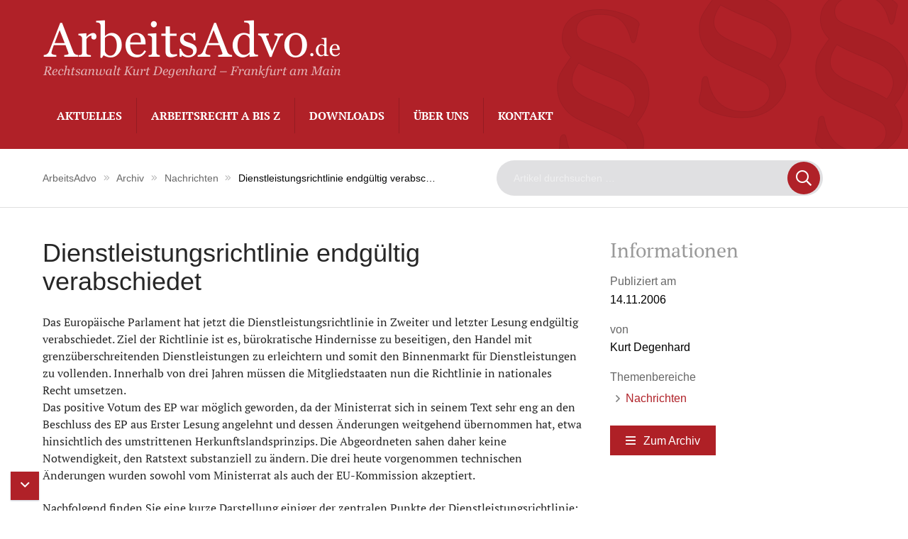

--- FILE ---
content_type: text/html; charset=UTF-8
request_url: https://www.arbeitsadvo.de/2006/11/14/dienstleistungsrichtlinie-endgueltig-verabschiedet/
body_size: 15430
content:
<!DOCTYPE html>
<html dir="ltr" lang="de" prefix="og: https://ogp.me/ns#" class="no-js">

  <head>
    <!-- meta --> 
    <meta charset="UTF-8">
          <meta name="viewport" content="width=device-width, initial-scale=1.0">
      <!-- <meta name="theme-color" content="#0074a2"> -->
        
    <!-- title -->
    <title>Dienstleistungsrichtlinie endgültig verabschiedet | ArbeitsAdvo : ArbeitsAdvo</title>
    
    <!-- fav & touch -->
    <link href="https://www.arbeitsadvo.de/wp-content/themes/cleantheme/images/fav.ico" rel="shortcut icon">
    <link href="https://www.arbeitsadvo.de/wp-content/themes/cleantheme/images/touch.png" rel="apple-touch-icon-precomposed">
    <meta name="msapplication-TileImage" content="https://www.arbeitsadvo.de/wp-content/themes/cleantheme/images/tile.png">
      
    <!-- css + javascript -->
    
		<!-- All in One SEO 4.9.3 - aioseo.com -->
	<meta name="robots" content="max-image-preview:large" />
	<meta name="author" content="Kurt Degenhard"/>
	<link rel="canonical" href="https://www.arbeitsadvo.de/2006/11/14/dienstleistungsrichtlinie-endgueltig-verabschiedet/" />
	<meta name="generator" content="All in One SEO (AIOSEO) 4.9.3" />
		<meta property="og:locale" content="de_DE" />
		<meta property="og:site_name" content="ArbeitsAdvo | Rechtsanwalt Kurt Degenhard - Frankfurt am Main" />
		<meta property="og:type" content="article" />
		<meta property="og:title" content="Dienstleistungsrichtlinie endgültig verabschiedet | ArbeitsAdvo" />
		<meta property="og:url" content="https://www.arbeitsadvo.de/2006/11/14/dienstleistungsrichtlinie-endgueltig-verabschiedet/" />
		<meta property="article:published_time" content="2006-11-14T10:20:28+00:00" />
		<meta property="article:modified_time" content="2006-11-20T12:12:45+00:00" />
		<meta name="twitter:card" content="summary" />
		<meta name="twitter:title" content="Dienstleistungsrichtlinie endgültig verabschiedet | ArbeitsAdvo" />
		<script type="application/ld+json" class="aioseo-schema">
			{"@context":"https:\/\/schema.org","@graph":[{"@type":"Article","@id":"https:\/\/www.arbeitsadvo.de\/2006\/11\/14\/dienstleistungsrichtlinie-endgueltig-verabschiedet\/#article","name":"Dienstleistungsrichtlinie endg\u00fcltig verabschiedet | ArbeitsAdvo","headline":"Dienstleistungsrichtlinie endg\u00fcltig verabschiedet","author":{"@id":"https:\/\/www.arbeitsadvo.de\/author\/degenhard\/#author"},"publisher":{"@id":"https:\/\/www.arbeitsadvo.de\/#person"},"datePublished":"2006-11-14T11:20:28+01:00","dateModified":"2006-11-20T13:12:45+01:00","inLanguage":"de-DE","mainEntityOfPage":{"@id":"https:\/\/www.arbeitsadvo.de\/2006\/11\/14\/dienstleistungsrichtlinie-endgueltig-verabschiedet\/#webpage"},"isPartOf":{"@id":"https:\/\/www.arbeitsadvo.de\/2006\/11\/14\/dienstleistungsrichtlinie-endgueltig-verabschiedet\/#webpage"},"articleSection":"Nachrichten"},{"@type":"BreadcrumbList","@id":"https:\/\/www.arbeitsadvo.de\/2006\/11\/14\/dienstleistungsrichtlinie-endgueltig-verabschiedet\/#breadcrumblist","itemListElement":[{"@type":"ListItem","@id":"https:\/\/www.arbeitsadvo.de#listItem","position":1,"name":"Home","item":"https:\/\/www.arbeitsadvo.de","nextItem":{"@type":"ListItem","@id":"https:\/\/www.arbeitsadvo.de\/category\/nachrichten\/#listItem","name":"Nachrichten"}},{"@type":"ListItem","@id":"https:\/\/www.arbeitsadvo.de\/category\/nachrichten\/#listItem","position":2,"name":"Nachrichten","item":"https:\/\/www.arbeitsadvo.de\/category\/nachrichten\/","nextItem":{"@type":"ListItem","@id":"https:\/\/www.arbeitsadvo.de\/2006\/11\/14\/dienstleistungsrichtlinie-endgueltig-verabschiedet\/#listItem","name":"Dienstleistungsrichtlinie endg\u00fcltig verabschiedet"},"previousItem":{"@type":"ListItem","@id":"https:\/\/www.arbeitsadvo.de#listItem","name":"Home"}},{"@type":"ListItem","@id":"https:\/\/www.arbeitsadvo.de\/2006\/11\/14\/dienstleistungsrichtlinie-endgueltig-verabschiedet\/#listItem","position":3,"name":"Dienstleistungsrichtlinie endg\u00fcltig verabschiedet","previousItem":{"@type":"ListItem","@id":"https:\/\/www.arbeitsadvo.de\/category\/nachrichten\/#listItem","name":"Nachrichten"}}]},{"@type":"Person","@id":"https:\/\/www.arbeitsadvo.de\/#person","name":"Webmaster"},{"@type":"Person","@id":"https:\/\/www.arbeitsadvo.de\/author\/degenhard\/#author","url":"https:\/\/www.arbeitsadvo.de\/author\/degenhard\/","name":"Kurt Degenhard"},{"@type":"WebPage","@id":"https:\/\/www.arbeitsadvo.de\/2006\/11\/14\/dienstleistungsrichtlinie-endgueltig-verabschiedet\/#webpage","url":"https:\/\/www.arbeitsadvo.de\/2006\/11\/14\/dienstleistungsrichtlinie-endgueltig-verabschiedet\/","name":"Dienstleistungsrichtlinie endg\u00fcltig verabschiedet | ArbeitsAdvo","inLanguage":"de-DE","isPartOf":{"@id":"https:\/\/www.arbeitsadvo.de\/#website"},"breadcrumb":{"@id":"https:\/\/www.arbeitsadvo.de\/2006\/11\/14\/dienstleistungsrichtlinie-endgueltig-verabschiedet\/#breadcrumblist"},"author":{"@id":"https:\/\/www.arbeitsadvo.de\/author\/degenhard\/#author"},"creator":{"@id":"https:\/\/www.arbeitsadvo.de\/author\/degenhard\/#author"},"datePublished":"2006-11-14T11:20:28+01:00","dateModified":"2006-11-20T13:12:45+01:00"},{"@type":"WebSite","@id":"https:\/\/www.arbeitsadvo.de\/#website","url":"https:\/\/www.arbeitsadvo.de\/","name":"ArbeitsAdvo","description":"Rechtsanwalt Kurt Degenhard - Frankfurt am Main","inLanguage":"de-DE","publisher":{"@id":"https:\/\/www.arbeitsadvo.de\/#person"}}]}
		</script>
		<!-- All in One SEO -->

<link rel='dns-prefetch' href='//www.arbeitsadvo.de' />
<link rel="alternate" type="application/rss+xml" title="ArbeitsAdvo &raquo; Feed" href="https://www.arbeitsadvo.de/feed/" />
<link rel="alternate" type="application/rss+xml" title="ArbeitsAdvo &raquo; Kommentar-Feed" href="https://www.arbeitsadvo.de/comments/feed/" />
<link rel="alternate" title="oEmbed (JSON)" type="application/json+oembed" href="https://www.arbeitsadvo.de/wp-json/oembed/1.0/embed?url=https%3A%2F%2Fwww.arbeitsadvo.de%2F2006%2F11%2F14%2Fdienstleistungsrichtlinie-endgueltig-verabschiedet%2F" />
<link rel="alternate" title="oEmbed (XML)" type="text/xml+oembed" href="https://www.arbeitsadvo.de/wp-json/oembed/1.0/embed?url=https%3A%2F%2Fwww.arbeitsadvo.de%2F2006%2F11%2F14%2Fdienstleistungsrichtlinie-endgueltig-verabschiedet%2F&#038;format=xml" />
<style id='wp-img-auto-sizes-contain-inline-css' type='text/css'>
img:is([sizes=auto i],[sizes^="auto," i]){contain-intrinsic-size:3000px 1500px}
/*# sourceURL=wp-img-auto-sizes-contain-inline-css */
</style>
<link rel='stylesheet' id='webfonts-css' href='https://www.arbeitsadvo.de/wp-content/themes/cleantheme/fonts/webfonts.css?ver=6.9' media='all' />
<style id='wp-emoji-styles-inline-css' type='text/css'>

	img.wp-smiley, img.emoji {
		display: inline !important;
		border: none !important;
		box-shadow: none !important;
		height: 1em !important;
		width: 1em !important;
		margin: 0 0.07em !important;
		vertical-align: -0.1em !important;
		background: none !important;
		padding: 0 !important;
	}
/*# sourceURL=wp-emoji-styles-inline-css */
</style>
<link rel='stylesheet' id='wp-block-library-css' href='https://www.arbeitsadvo.de/wp-includes/css/dist/block-library/style.min.css?ver=6.9' media='all' />
<style id='classic-theme-styles-inline-css' type='text/css'>
/*! This file is auto-generated */
.wp-block-button__link{color:#fff;background-color:#32373c;border-radius:9999px;box-shadow:none;text-decoration:none;padding:calc(.667em + 2px) calc(1.333em + 2px);font-size:1.125em}.wp-block-file__button{background:#32373c;color:#fff;text-decoration:none}
/*# sourceURL=/wp-includes/css/classic-themes.min.css */
</style>
<link rel='stylesheet' id='aioseo/css/src/vue/standalone/blocks/table-of-contents/global.scss-css' href='https://www.arbeitsadvo.de/wp-content/plugins/all-in-one-seo-pack/dist/Lite/assets/css/table-of-contents/global.e90f6d47.css?ver=4.9.3' media='all' />
<style id='global-styles-inline-css' type='text/css'>
:root{--wp--preset--aspect-ratio--square: 1;--wp--preset--aspect-ratio--4-3: 4/3;--wp--preset--aspect-ratio--3-4: 3/4;--wp--preset--aspect-ratio--3-2: 3/2;--wp--preset--aspect-ratio--2-3: 2/3;--wp--preset--aspect-ratio--16-9: 16/9;--wp--preset--aspect-ratio--9-16: 9/16;--wp--preset--color--black: #000000;--wp--preset--color--cyan-bluish-gray: #abb8c3;--wp--preset--color--white: #ffffff;--wp--preset--color--pale-pink: #f78da7;--wp--preset--color--vivid-red: #cf2e2e;--wp--preset--color--luminous-vivid-orange: #ff6900;--wp--preset--color--luminous-vivid-amber: #fcb900;--wp--preset--color--light-green-cyan: #7bdcb5;--wp--preset--color--vivid-green-cyan: #00d084;--wp--preset--color--pale-cyan-blue: #8ed1fc;--wp--preset--color--vivid-cyan-blue: #0693e3;--wp--preset--color--vivid-purple: #9b51e0;--wp--preset--gradient--vivid-cyan-blue-to-vivid-purple: linear-gradient(135deg,rgb(6,147,227) 0%,rgb(155,81,224) 100%);--wp--preset--gradient--light-green-cyan-to-vivid-green-cyan: linear-gradient(135deg,rgb(122,220,180) 0%,rgb(0,208,130) 100%);--wp--preset--gradient--luminous-vivid-amber-to-luminous-vivid-orange: linear-gradient(135deg,rgb(252,185,0) 0%,rgb(255,105,0) 100%);--wp--preset--gradient--luminous-vivid-orange-to-vivid-red: linear-gradient(135deg,rgb(255,105,0) 0%,rgb(207,46,46) 100%);--wp--preset--gradient--very-light-gray-to-cyan-bluish-gray: linear-gradient(135deg,rgb(238,238,238) 0%,rgb(169,184,195) 100%);--wp--preset--gradient--cool-to-warm-spectrum: linear-gradient(135deg,rgb(74,234,220) 0%,rgb(151,120,209) 20%,rgb(207,42,186) 40%,rgb(238,44,130) 60%,rgb(251,105,98) 80%,rgb(254,248,76) 100%);--wp--preset--gradient--blush-light-purple: linear-gradient(135deg,rgb(255,206,236) 0%,rgb(152,150,240) 100%);--wp--preset--gradient--blush-bordeaux: linear-gradient(135deg,rgb(254,205,165) 0%,rgb(254,45,45) 50%,rgb(107,0,62) 100%);--wp--preset--gradient--luminous-dusk: linear-gradient(135deg,rgb(255,203,112) 0%,rgb(199,81,192) 50%,rgb(65,88,208) 100%);--wp--preset--gradient--pale-ocean: linear-gradient(135deg,rgb(255,245,203) 0%,rgb(182,227,212) 50%,rgb(51,167,181) 100%);--wp--preset--gradient--electric-grass: linear-gradient(135deg,rgb(202,248,128) 0%,rgb(113,206,126) 100%);--wp--preset--gradient--midnight: linear-gradient(135deg,rgb(2,3,129) 0%,rgb(40,116,252) 100%);--wp--preset--font-size--small: 13px;--wp--preset--font-size--medium: 20px;--wp--preset--font-size--large: 36px;--wp--preset--font-size--x-large: 42px;--wp--preset--spacing--20: 0.44rem;--wp--preset--spacing--30: 0.67rem;--wp--preset--spacing--40: 1rem;--wp--preset--spacing--50: 1.5rem;--wp--preset--spacing--60: 2.25rem;--wp--preset--spacing--70: 3.38rem;--wp--preset--spacing--80: 5.06rem;--wp--preset--shadow--natural: 6px 6px 9px rgba(0, 0, 0, 0.2);--wp--preset--shadow--deep: 12px 12px 50px rgba(0, 0, 0, 0.4);--wp--preset--shadow--sharp: 6px 6px 0px rgba(0, 0, 0, 0.2);--wp--preset--shadow--outlined: 6px 6px 0px -3px rgb(255, 255, 255), 6px 6px rgb(0, 0, 0);--wp--preset--shadow--crisp: 6px 6px 0px rgb(0, 0, 0);}:where(.is-layout-flex){gap: 0.5em;}:where(.is-layout-grid){gap: 0.5em;}body .is-layout-flex{display: flex;}.is-layout-flex{flex-wrap: wrap;align-items: center;}.is-layout-flex > :is(*, div){margin: 0;}body .is-layout-grid{display: grid;}.is-layout-grid > :is(*, div){margin: 0;}:where(.wp-block-columns.is-layout-flex){gap: 2em;}:where(.wp-block-columns.is-layout-grid){gap: 2em;}:where(.wp-block-post-template.is-layout-flex){gap: 1.25em;}:where(.wp-block-post-template.is-layout-grid){gap: 1.25em;}.has-black-color{color: var(--wp--preset--color--black) !important;}.has-cyan-bluish-gray-color{color: var(--wp--preset--color--cyan-bluish-gray) !important;}.has-white-color{color: var(--wp--preset--color--white) !important;}.has-pale-pink-color{color: var(--wp--preset--color--pale-pink) !important;}.has-vivid-red-color{color: var(--wp--preset--color--vivid-red) !important;}.has-luminous-vivid-orange-color{color: var(--wp--preset--color--luminous-vivid-orange) !important;}.has-luminous-vivid-amber-color{color: var(--wp--preset--color--luminous-vivid-amber) !important;}.has-light-green-cyan-color{color: var(--wp--preset--color--light-green-cyan) !important;}.has-vivid-green-cyan-color{color: var(--wp--preset--color--vivid-green-cyan) !important;}.has-pale-cyan-blue-color{color: var(--wp--preset--color--pale-cyan-blue) !important;}.has-vivid-cyan-blue-color{color: var(--wp--preset--color--vivid-cyan-blue) !important;}.has-vivid-purple-color{color: var(--wp--preset--color--vivid-purple) !important;}.has-black-background-color{background-color: var(--wp--preset--color--black) !important;}.has-cyan-bluish-gray-background-color{background-color: var(--wp--preset--color--cyan-bluish-gray) !important;}.has-white-background-color{background-color: var(--wp--preset--color--white) !important;}.has-pale-pink-background-color{background-color: var(--wp--preset--color--pale-pink) !important;}.has-vivid-red-background-color{background-color: var(--wp--preset--color--vivid-red) !important;}.has-luminous-vivid-orange-background-color{background-color: var(--wp--preset--color--luminous-vivid-orange) !important;}.has-luminous-vivid-amber-background-color{background-color: var(--wp--preset--color--luminous-vivid-amber) !important;}.has-light-green-cyan-background-color{background-color: var(--wp--preset--color--light-green-cyan) !important;}.has-vivid-green-cyan-background-color{background-color: var(--wp--preset--color--vivid-green-cyan) !important;}.has-pale-cyan-blue-background-color{background-color: var(--wp--preset--color--pale-cyan-blue) !important;}.has-vivid-cyan-blue-background-color{background-color: var(--wp--preset--color--vivid-cyan-blue) !important;}.has-vivid-purple-background-color{background-color: var(--wp--preset--color--vivid-purple) !important;}.has-black-border-color{border-color: var(--wp--preset--color--black) !important;}.has-cyan-bluish-gray-border-color{border-color: var(--wp--preset--color--cyan-bluish-gray) !important;}.has-white-border-color{border-color: var(--wp--preset--color--white) !important;}.has-pale-pink-border-color{border-color: var(--wp--preset--color--pale-pink) !important;}.has-vivid-red-border-color{border-color: var(--wp--preset--color--vivid-red) !important;}.has-luminous-vivid-orange-border-color{border-color: var(--wp--preset--color--luminous-vivid-orange) !important;}.has-luminous-vivid-amber-border-color{border-color: var(--wp--preset--color--luminous-vivid-amber) !important;}.has-light-green-cyan-border-color{border-color: var(--wp--preset--color--light-green-cyan) !important;}.has-vivid-green-cyan-border-color{border-color: var(--wp--preset--color--vivid-green-cyan) !important;}.has-pale-cyan-blue-border-color{border-color: var(--wp--preset--color--pale-cyan-blue) !important;}.has-vivid-cyan-blue-border-color{border-color: var(--wp--preset--color--vivid-cyan-blue) !important;}.has-vivid-purple-border-color{border-color: var(--wp--preset--color--vivid-purple) !important;}.has-vivid-cyan-blue-to-vivid-purple-gradient-background{background: var(--wp--preset--gradient--vivid-cyan-blue-to-vivid-purple) !important;}.has-light-green-cyan-to-vivid-green-cyan-gradient-background{background: var(--wp--preset--gradient--light-green-cyan-to-vivid-green-cyan) !important;}.has-luminous-vivid-amber-to-luminous-vivid-orange-gradient-background{background: var(--wp--preset--gradient--luminous-vivid-amber-to-luminous-vivid-orange) !important;}.has-luminous-vivid-orange-to-vivid-red-gradient-background{background: var(--wp--preset--gradient--luminous-vivid-orange-to-vivid-red) !important;}.has-very-light-gray-to-cyan-bluish-gray-gradient-background{background: var(--wp--preset--gradient--very-light-gray-to-cyan-bluish-gray) !important;}.has-cool-to-warm-spectrum-gradient-background{background: var(--wp--preset--gradient--cool-to-warm-spectrum) !important;}.has-blush-light-purple-gradient-background{background: var(--wp--preset--gradient--blush-light-purple) !important;}.has-blush-bordeaux-gradient-background{background: var(--wp--preset--gradient--blush-bordeaux) !important;}.has-luminous-dusk-gradient-background{background: var(--wp--preset--gradient--luminous-dusk) !important;}.has-pale-ocean-gradient-background{background: var(--wp--preset--gradient--pale-ocean) !important;}.has-electric-grass-gradient-background{background: var(--wp--preset--gradient--electric-grass) !important;}.has-midnight-gradient-background{background: var(--wp--preset--gradient--midnight) !important;}.has-small-font-size{font-size: var(--wp--preset--font-size--small) !important;}.has-medium-font-size{font-size: var(--wp--preset--font-size--medium) !important;}.has-large-font-size{font-size: var(--wp--preset--font-size--large) !important;}.has-x-large-font-size{font-size: var(--wp--preset--font-size--x-large) !important;}
:where(.wp-block-post-template.is-layout-flex){gap: 1.25em;}:where(.wp-block-post-template.is-layout-grid){gap: 1.25em;}
:where(.wp-block-term-template.is-layout-flex){gap: 1.25em;}:where(.wp-block-term-template.is-layout-grid){gap: 1.25em;}
:where(.wp-block-columns.is-layout-flex){gap: 2em;}:where(.wp-block-columns.is-layout-grid){gap: 2em;}
:root :where(.wp-block-pullquote){font-size: 1.5em;line-height: 1.6;}
/*# sourceURL=global-styles-inline-css */
</style>
<link rel='stylesheet' id='responsive-lightbox-swipebox-css' href='https://www.arbeitsadvo.de/wp-content/plugins/responsive-lightbox/assets/swipebox/swipebox.min.css?ver=1.5.2' media='all' />
<link rel='stylesheet' id='font-awesome5-css' href='https://www.arbeitsadvo.de/wp-content/themes/agoodstart5/libraries/font-awesome5/css/all.css?ver=5.8.1' media='all' />
<link rel='stylesheet' id='agoodstart-css' href='https://www.arbeitsadvo.de/wp-content/themes/agoodstart5/style.css?ver=5.0.0' media='all' />
<link rel='stylesheet' id='settings-css' href='https://www.arbeitsadvo.de/wp-content/themes/cleantheme/css/generated/settings.css?ver=5.0.0' media='all' />
<link rel='stylesheet' id='style-css' href='https://www.arbeitsadvo.de/wp-content/themes/cleantheme/css/style.css?ver=5.0.0' media='all' />
<link rel='stylesheet' id='medium-css' href='https://www.arbeitsadvo.de/wp-content/themes/cleantheme/css/medium.css?ver=6.9' media='only screen and (min-width: 640px)' />
<link rel='stylesheet' id='large-css' href='https://www.arbeitsadvo.de/wp-content/themes/cleantheme/css/large.css?ver=6.9' media='only screen and (min-width: 920px)' />
<link rel='stylesheet' id='max-css' href='https://www.arbeitsadvo.de/wp-content/themes/cleantheme/css/max.css?ver=6.9' media='only screen and (min-width: 1140px)' />
<link rel='stylesheet' id='medium-down-css' href='https://www.arbeitsadvo.de/wp-content/themes/cleantheme/css/medium-down.css?ver=6.9' media='only screen and (max-width: 919px)' />
<link rel='stylesheet' id='small-css' href='https://www.arbeitsadvo.de/wp-content/themes/cleantheme/css/small.css?ver=6.9' media='only screen and (max-width: 639px)' />
<link rel='stylesheet' id='print-css' href='https://www.arbeitsadvo.de/wp-content/themes/cleantheme/css/print/print.css?ver=6.9' media='print' />
<script type="text/javascript" src="https://www.arbeitsadvo.de/wp-includes/js/jquery/jquery.min.js?ver=3.7.1" id="jquery-core-js"></script>
<script type="text/javascript" src="https://www.arbeitsadvo.de/wp-includes/js/jquery/jquery-migrate.min.js?ver=3.4.1" id="jquery-migrate-js"></script>
<script type="text/javascript" src="https://www.arbeitsadvo.de/wp-content/plugins/responsive-lightbox/assets/infinitescroll/infinite-scroll.pkgd.min.js?ver=4.0.1" id="responsive-lightbox-infinite-scroll-js"></script>
<script type="text/javascript" src="https://www.arbeitsadvo.de/wp-content/themes/agoodstart5/libraries/modernizr/modernizr.min.js?ver=3.6.0" id="modernizr-js"></script>
<script type="text/javascript" src="https://www.arbeitsadvo.de/wp-content/themes/cleantheme/js/jquery.theme.js?ver=5.0.0" id="jquery-theme-js-js"></script>
<link rel="https://api.w.org/" href="https://www.arbeitsadvo.de/wp-json/" /><link rel="alternate" title="JSON" type="application/json" href="https://www.arbeitsadvo.de/wp-json/wp/v2/posts/38" /><link rel="EditURI" type="application/rsd+xml" title="RSD" href="https://www.arbeitsadvo.de/xmlrpc.php?rsd" />
<meta name="generator" content="WordPress 6.9" />
<link rel='shortlink' href='https://www.arbeitsadvo.de/?p=38' />
  </head>
  
  <body class="not-front wp-singular post-template-default single single-post postid-38 single-format-standard wp-theme-agoodstart5 wp-child-theme-cleantheme not-logged-in fa-5">
        
     
    <div id="wrapper" class="site-wrapper clear">
	        			  
      <div class="header-container container" data-headhesive=".header-container"> 
        <header id="header" class="site-header clear">
        	         
                	          
          <div id="branding" class="site-branding clear"> 							
												
            <div id="logo" class="site-logo">
             	<a href="https://www.arbeitsadvo.de">
                <img src="https://www.arbeitsadvo.de/wp-content/themes/cleantheme/images/logo.png" alt="Logo">
                <span class="element-invisible">ArbeitsAdvo - Rechtsanwalt Kurt Degenhard &#8211; Frankfurt am Main</span>
              </a>
            </div>
          </div>
          
          

          
                      <button class="nav-button hide-large hide-max"><span class="icon-menu"></span></button>
                    
          <div class="navigation">            
    				<nav class="main-menu-container clear "><ul id="main-menu" class="menu-depth-0 menu  clear"><li class="menu-item-main menu-item menu-item-type-custom menu-item-object-custom menu-item-home menu-item-depth-0"><a href="https://www.arbeitsadvo.de/" class="menu-link-main menu-link menu-link-depth-0"><span class="menu-link-title">Aktuelles</span></a></li><li class="menu-item-main menu-item menu-item-type-post_type menu-item-object-page menu-item-depth-0"><a href="https://www.arbeitsadvo.de/stichworte/" class="menu-link-main menu-link menu-link-depth-0"><span class="menu-link-title">Arbeitsrecht A bis Z</span></a></li><li class="menu-item-main menu-item menu-item-type-post_type menu-item-object-page menu-item-depth-0"><a href="https://www.arbeitsadvo.de/downloads/" class="menu-link-main menu-link menu-link-depth-0"><span class="menu-link-title">Downloads</span></a></li><li class="menu-item-main menu-item menu-item-type-post_type menu-item-object-page menu-item-depth-0"><a href="https://www.arbeitsadvo.de/ueber-uns/" class="menu-link-main menu-link menu-link-depth-0"><span class="menu-link-title">Über uns</span></a></li><li class="menu-item-main menu-item menu-item-type-post_type menu-item-object-page menu-item-depth-0"><a href="https://www.arbeitsadvo.de/kontakt/" class="menu-link-main menu-link menu-link-depth-0"><span class="menu-link-title">Kontakt</span></a></li></ul></nav>          </div>

        </header>         
      </div>
      
            
      		    <div class="hide-large hide-max hide-print">
			    
<div class="search-container">
	<div class="max-width inner clear"> 
	  <form id="search-large" class="site-search" method="get" action="https://www.arbeitsadvo.de" role="search" onsubmit="if (this.s.value == '') { this.s.focus(); return false; }">
	  	<input class="search-input" type="search" name="s" placeholder="Artikel durchsuchen &hellip;">
	  	<button class="search-submit" type="submit"><i class="far fa-search"></i></button>
	  </form>
	</div>
</div>		    </div>
            
             <div class="breadcrumbs-container container hide-small hide-medium hide-print">
         <div class="inner valign-center">
	         <div class="wrapper">
		         <div id="breadcrumbs">
			         <span property="itemListElement" typeof="ListItem"><a property="item" typeof="WebPage" title="Gehe zu ArbeitsAdvo." href="https://www.arbeitsadvo.de" class="home"><span property="name">ArbeitsAdvo</span></a><meta property="position" content="1"></span><i class="separator fal fa-before fa-after fa-angle-double-right"></i><span property="itemListElement" typeof="ListItem"><a property="item" typeof="WebPage" title="Gehe zu Archiv." href="https://www.arbeitsadvo.de/archiv/" class="post-root post post-post"><span property="name">Archiv</span></a><meta property="position" content="2"></span><i class="separator fal fa-before fa-after fa-angle-double-right"></i><span property="itemListElement" typeof="ListItem"><a property="item" typeof="WebPage" title="Gehe zum Nachrichten Kategorie-Archiv." href="https://www.arbeitsadvo.de/category/nachrichten/" class="taxonomy category"><span property="name">Nachrichten</span></a><meta property="position" content="3"></span><i class="separator fal fa-before fa-after fa-angle-double-right"></i><span property="itemListElement" typeof="ListItem"><span property="name">Dienstleistungsrichtlinie endgültig verabschiedet</span><meta property="position" content="4"></span>		         </div>
	         </div>
	         <div class="wrapper">
		         
<div class="search-container">
	<div class="max-width inner clear"> 
	  <form id="search-large" class="site-search" method="get" action="https://www.arbeitsadvo.de" role="search" onsubmit="if (this.s.value == '') { this.s.focus(); return false; }">
	  	<input class="search-input" type="search" name="s" placeholder="Artikel durchsuchen &hellip;">
	  	<button class="search-submit" type="submit"><i class="far fa-search"></i></button>
	  </form>
	</div>
</div>						</div>
        	</div>
      	</div>
      



<div class="main-container container">
  
    
  <div id="main" class="site-main main-post element-main template-single-post clear">
    
    <div class="content-container">
      
            
      <main id="content" class="site-content content-post element-content template-single-post clear">
  		
  		    		
                                  
            

	
  <article id="post-38" class="post post-type-post post-view-full post-scope-standard status-publish post-format-standard category-nachrichten clear article-post element-article template-article-post">
	        
    <h1 class="title page-title">
      <span>Dienstleistungsrichtlinie endgültig verabschiedet</span>
    </h1>
    
        
      <div class="field field-body clear">
        <div>Das Europäische Parlament hat jetzt die Dienstleistungsrichtlinie in Zweiter und letzter Lesung endgültig verabschiedet. Ziel der Richtlinie ist es, bürokratische Hindernisse zu beseitigen, den Handel mit grenzüberschreitenden Dienstleistungen zu erleichtern und somit den Binnenmarkt für Dienstleistungen zu vollenden. Innerhalb von drei Jahren müssen die Mitgliedstaaten nun die Richtlinie in nationales Recht umsetzen.</div>
<p>Das positive Votum des EP war möglich geworden, da der Ministerrat sich in seinem Text sehr eng an den Beschluss des EP aus Erster Lesung angelehnt und dessen Änderungen weitgehend übernommen hat, etwa hinsichtlich des umstrittenen Herkunftslandsprinzips. Die Abgeordneten sahen daher keine Notwendigkeit, den Ratstext substanziell zu ändern. Die drei heute vorgenommen technischen Änderungen wurden sowohl vom Ministerrat als auch der EU-Kommission akzeptiert.<span id="more-38"></span></p>
<p>Nachfolgend finden Sie eine kurze Darstellung einiger der zentralen Punkte der Dienstleistungsrichtlinie:</p>
<p><strong>Gegenstand (Artikel 1)</strong></p>
<p>Die Richtlinie enthält Bestimmungen, die &#8211; bei gleichzeitiger Gewährleistung einer hohen Qualität der Dienstleistungen &#8211; die Wahrnehmung der Niederlassungsfreiheit durch Dienstleistungserbringer sowie den freien Dienstleistungsverkehr erleichtern sollen.</p>
<p>Die Richtlinie betrifft weder die Liberalisierung von Dienstleistungen von allgemeinem wirtschaftlichem Interesse, die öffentlichen oder privaten Einrichtungen vorbehalten sind, noch die Privatisierung öffentlicher Einrichtungen, die Dienstleistungen erbringen.</p>
<p>Auch berührt die Richtlinie nicht das Recht der Mitgliedstaaten, festzulegen, welche Leistungen sie als von allgemeinem wirtschaftlichem Interesse erachten, wie diese Dienstleistungen organisiert und finanziert werden und welchen spezifischen Verpflichtungen sie unterliegen sollten.</p>
<p>Darüber hinaus betrifft die Richtlinie weder Maßnahmen zu Schutz und Förderung der kulturellen oder sprachlichen Vielfalt oder des Medienpluralismus noch das Straf- oder Arbeitsrecht oder das Recht, Tarifverträge auszuhandeln, abzuschließen und durchzusetzen sowie Arbeitskampfmaßnahmen zu ergreifen. Erwägungsgrund 14 der Richtlinie formuliert in diesem Zusammenhang, dass die Richtlinie weder Arbeits- und Beschäftigungsbedingungen wie Höchstarbeits- und Mindestruhezeiten, bezahlten Mindestjahresurlaub, Mindestlohnsätze, Gesundheitsschutz, Sicherheit und Hygiene am Arbeitsplatz  noch Rechtsvorschriften der Mitgliedstaaten über die soziale Sicherheit berührt.</p>
<p><strong>Anwendungsbereich (Artikel 2)</strong></p>
<p>Die Richtlinie gilt für Dienstleistungen, die von einem in einem Mitgliedstaat niedergelassenen Dienstleistungserbringer angeboten werden. Sie gilt nur für Dienstleistungen, die für eine wirtschaftliche Gegenleistung erbracht werden.</p>
<p>Zu den unter die Richtlinie fallenden Dienstleistungen gehören u.a. Dienstleistungen wie Unternehmensberatung, Zertifizierungs- und Prüfungstätigkeiten, Anlagenverwaltung einschließlich Unterhaltung von Büroräumen, Werbung, Personalagenturen und die Dienste von Handelsvertretern.</p>
<p>Darüber hinaus etwa Rechts- oder Steuerberatung, Dienstleistungen des Immobilienwesens, wie die Tätigkeit der Immobilienmakler, Dienstleistungen des Baugewerbes einschließlich Dienstleistungen von Architekten, Handel, die Veranstaltung von Messen, die Vermietung von Kraftfahrzeugen und Dienste von Reisebüros.</p>
<p>Hinzu kommen Verbraucherdienstleistungen, beispielsweise im Bereich des Fremdenverkehrs, einschließlich Leistungen von Fremdenführern, Dienstleistungen im Freizeitbereich, Sportzentren und Freizeitparks, und, sofern sie nicht aus dem Anwendungsbereich dieser Richtlinie ausgenommen sind, Unterstützungsdienste im Haushalt wie etwa Hilfeleistungen für ältere Menschen.</p>
<p><strong>Ausnahmen</strong></p>
<p>Auf folgende Tätigkeiten findet die Richtlinie <u>keine</u> Anwendung:</p>
<ul>
<li>nicht-wirtschaftliche Dienstleistungen von allgemeinem Interesse</li>
<li>Finanzdienstleistungen wie Bankdienstleistungen und Dienstleistungen im Zusammenhang mit einer Kreditgewährung, Versicherung und Rückversicherung, betrieblicher oder individueller Altersversorgung, Wertpapieren, Geldanlagen, Zahlungen, Anlageberatung</li>
<li>Dienstleistungen und Netze der elektronischen Kommunikation</li>
<li>Verkehrsdienstleistungen einschließlich Hafendienste</li>
<li>Dienstleistungen von Leiharbeitsagenturen</li>
<li>Gesundheitsdienstleistungen, unabhängig davon, ob sie durch Einrichtungen der Gesundheitsversorgung erbracht werden, und unabhängig davon, wie sie auf nationaler Ebene organisiert und finanziert sind, und ob es sich um öffentliche oder private Dienstleistungen handelt;</li>
<li>audiovisuelle Dienste, auch im Kino- und Filmbereich, ungeachtet der Art ihrer Herstellung, Verbreitung und Ausstrahlung, sowie Rundfunk</li>
<li>Glücksspiele, die einen geldwerten Einsatz verlangen, einschließlich Lotterien, Glücksspiele in Spielkasinos und Wetten</li>
<li>Tätigkeiten, die mit der Ausübung öffentlicher Gewalt verbunden sind</li>
<li>soziale Dienstleistungen im Zusammenhang mit Sozialwohnungen, der Kinderbetreuung und der Unterstützung von Familien und dauerhaft oder vorübergehend hilfsbedürftigen Personen, die vom Staat, durch von ihm beauftragte Dienstleistungserbringer oder durch von ihm als gemeinnützig anerkannte Einrichtungen erbracht werden</li>
<li>private Sicherheitsdienste</li>
<li>Tätigkeiten von Notaren und Gerichtsvollziehern, die durch staatliche Stellen bestellt werden.</li>
<li>Steuern.</li>
</ul>
<p>Darüber hinaus sind von der Dienstleistungsfreiheit (Artikel 16, siehe unten) folgende Bereiche ausgenommen:</p>
<ul>
<li>Postsektor</li>
<li>Elektrizitätssektor</li>
<li>Gassektor</li>
<li>Dienste der Wasserverteilung und -versorgung sowie der Abwasserbewirtschaftung;</li>
<li>Dienste der Abfallbewirtschaftung;</li>
<li>Angelegenheiten, die unter die Entsende-Richtlinie fallen (Artikel 17). Diese sieht vor, dass die Dienstleistungserbringer die Arbeits- und Beschäftigungsbedingungen des Mitgliedstaates, in dem sie tätig sind, einhalten müssen. Dabei handelt es sich um folgende Bereiche: Höchstarbeitszeiten und Mindestruhezeiten, bezahlter Mindestjahresurlaub, Mindestlohnsätze einschließlich der Überstundensätze, die Bedingungen für die Überlassung von Arbeitskräften, insbesondere Schutz der von Leiharbeitsunternehmen zur Verfügung gestellten Arbeitskräfte, Gesundheitsschutz, Sicherheit und Hygiene am Arbeitsplatz, Schutzmaßnahmen im Zusammenhang mit den Arbeits- und Beschäftigungsbedingungen von Schwangeren und Wöchnerinnen, Kindern und Jugendlichen, Gleichbehandlung von Männern und Frauen sowie andere Nichtdiskriminierungsbestimmungen.<em> (Quelle: Pressedienst des EP)<br />
</em></li>
</ul>
<p><em>  </em></p>
      </div>
        
    <div class="print-site">
	    <a href="javascript:window.print()"><i class="fal fa-print fa-before"></i>Artikel drucken</a>
    </div>
    
  </article>

          
                          
        
  		</main>
  		
  		  			
  	</div>
  	
  	
  	
  	
	
	<aside id="secondary" class="sidebar-area widget-area element-sidebar template-sidebar-secondary padding-left-large padding-left-max clear">
		
		
<section id="post_view-3" class="widget_post_view widget"><div class="widget-inner clear">				
	 
	<h3 class="widget-title">Informationen</h3>

 		 
		
		
			


  <article class="post post-type-post post-view-sidebar post-scope-standard status-publish post-format-standard category-nachrichten clear article-post element-article template-article-post">
        
    <div class="inner">
	    <div class="field field-date">
	      <h4 class="label">Publiziert am</h4>
	      <time datetime="2006-11-14 11:20">14.11.2006	    </div>
	    
	    <div class="field field-author clear">
	      <h4 class="label">von</h4>      
	      <span class="name">Kurt Degenhard </span>
	    </div>
	    
	    	    
	    	      <div class="field field-taxonomy taxonomy-category">
	        <h4 class="label">Themenbereiche</h4>
	        <ul class="reset clear"><li><a href="https://www.arbeitsadvo.de/category/nachrichten/" rel="tag">Nachrichten</a></li></ul>	      </div>
	    	    
	    	    
	    	    
	    		    
 
  
<div id="pagination" class="site-pagination single prev-next pagination-single-sidebar element-pagination template-pagination-single-sidebar clear">
  
      
          
	  <span class="page-overview"><a class="text-overflow" href="https://www.arbeitsadvo.de/archiv/" title="Zum Archiv"><i class="far fa-bars fa-before"></i>Zum Archiv</a></span>
  	
</div>	    	    
		</div>
	</article>
	  
		
							
		
	

</div></section>				
		<script type='text/javascript'>jQuery('body').addClass('has-sidebar').addClass('sidebar-secondary');</script>		
				
	</aside>
	
	
  </div>
  
    
</div>




  

	<div id="similar-posts" class="clear">
		<div class="inner max-width hide-print">
			<h2 class="title headline">Ähnliche Beiträge</h2>
			<div class="list list-similar-posts list-1-small list-2-medium list-3-large list-3-max clear">
				
								
							
	     						
													<div class="list-item item-similar">
												


    <article id="post-1366" class="post post-type-post post-view-teaser post-scope-similar status-publish post-format-standard category-kuendigungsschutz category-nachrichten tag-meinungsfreiheit-im-betrib clear article-post element-article template-article-post no-attachment" style="background-image:url();">
		
		<div class="inner ">
			<div class="wrapper">
  
	    <h2 class="title headline">
	      <a href="https://www.arbeitsadvo.de/2011/07/19/wer-die-holle-furchtet-kennt-das-buro-nicht/" title="Wer die Hölle fürchtet, kennt das Büro nicht">
	        Wer die Hölle fürchtet, kennt das Büro nicht	      </a>
	    </h2>
	    
	    		    		      <div class="field field-date-category">
		        Publiziert am		        <time class="date" datetime="2011-07-19 15:50">
		          19.07.2011		        </time>
		        
		        		    
		        		          unter		          <span class="category">
		            <a href="https://www.arbeitsadvo.de/category/nachrichten/kuendigungsschutz/" rel="tag">Kündigungsschutz</a>, <a href="https://www.arbeitsadvo.de/category/nachrichten/" rel="tag">Nachrichten</a>		          </span>
		        		      </div>
		    	    	    
	  	 
		  			      <div class="field field-excerpt hide-small clear">
						<p>Kunstfreiheit oder Mobbing?<a class="more" href="https://www.arbeitsadvo.de/2011/07/19/wer-die-holle-furchtet-kennt-das-buro-nicht/"><i class="far fa-before fa-angle-right"></i>Weiterlesen</a>
</p>		      </div>
	      	      
	    	    
			</div>
	  </div>
	    
  </article>

					</div>
									<div class="list-item item-similar">
												


    <article id="post-1226" class="post post-type-post post-view-teaser post-scope-similar status-publish post-format-standard category-kuendigungsschutz category-nachrichten tag-betriebsbedingte-kundigung clear article-post element-article template-article-post no-attachment" style="background-image:url();">
		
		<div class="inner ">
			<div class="wrapper">
  
	    <h2 class="title headline">
	      <a href="https://www.arbeitsadvo.de/2011/02/15/kundigungsschutz-in-einem-orchester/" title="Kündigungsschutz in einem Orchester">
	        Kündigungsschutz in einem Orchester	      </a>
	    </h2>
	    
	    		    		      <div class="field field-date-category">
		        Publiziert am		        <time class="date" datetime="2011-02-15 13:43">
		          15.02.2011		        </time>
		        
		        		    
		        		          unter		          <span class="category">
		            <a href="https://www.arbeitsadvo.de/category/nachrichten/kuendigungsschutz/" rel="tag">Kündigungsschutz</a>, <a href="https://www.arbeitsadvo.de/category/nachrichten/" rel="tag">Nachrichten</a>		          </span>
		        		      </div>
		    	    	    
	  	 
		  			      <div class="field field-excerpt hide-small clear">
						<p>Das nicht nachprüfbare Ermessen des Arbeitgebers bei betriebsbedingten Kündigungen macht ein Fall sehr deutlich, den das Bundesarbeitsgericht am 27.1.2010 entschieden hatte.<a class="more" href="https://www.arbeitsadvo.de/2011/02/15/kundigungsschutz-in-einem-orchester/"><i class="far fa-before fa-angle-right"></i>Weiterlesen</a>
</p>		      </div>
	      	      
	    	    
			</div>
	  </div>
	    
  </article>

					</div>
									<div class="list-item item-similar">
												


    <article id="post-201" class="post post-type-post post-view-teaser post-scope-similar status-publish post-format-standard category-gleichbehandlung category-nachrichten tag-elternzeit tag-urlaub clear article-post element-article template-article-post no-attachment" style="background-image:url();">
		
		<div class="inner ">
			<div class="wrapper">
  
	    <h2 class="title headline">
	      <a href="https://www.arbeitsadvo.de/2008/05/21/rechtsprechungsaenderung-resturlaub-bei-zweiter-elternzeit/" title="Rechtsprechungsänderung: Resturlaub bei zweiter Elternzeit">
	        Rechtsprechungsänderung: Resturlaub bei zweiter Elternzeit	      </a>
	    </h2>
	    
	    		    		      <div class="field field-date-category">
		        Publiziert am		        <time class="date" datetime="2008-05-21 11:49">
		          21.05.2008		        </time>
		        
		        		    
		        		          unter		          <span class="category">
		            <a href="https://www.arbeitsadvo.de/category/nachrichten/gleichbehandlung/" rel="tag">Gleichbehandlung</a>, <a href="https://www.arbeitsadvo.de/category/nachrichten/" rel="tag">Nachrichten</a>		          </span>
		        		      </div>
		    	    	    
	  	 
		  			      <div class="field field-excerpt hide-small clear">
						<p>Was geschieht mit dem Resturlaub aus der aktiven Arbeitsphase, wenn er wegen der Elternzeit nicht mehr genommen werden konnte? Vor allem aber: Was geschieht, wenn während der –meistens dreijährigen- Elternzeit eine neue Schwangerschaft eintritt, wieder Elternzeit genommen wird und der alte Urlaubsanspruch immer länger zurückliegt?<a class="more" href="https://www.arbeitsadvo.de/2008/05/21/rechtsprechungsaenderung-resturlaub-bei-zweiter-elternzeit/"><i class="far fa-before fa-angle-right"></i>Weiterlesen</a>
</p>		      </div>
	      	      
	    	    
			</div>
	  </div>
	    
  </article>

					</div>
																
			</div>
		</div>
	</div>


 

  
  <div id="pagination" class="site-pagination single title pagination-single-title element-pagination template-pagination-single-title clear">
	  <div class="max-width">
    
	  	<div class="list list-pagination-single-title list-1-small list-2-medium list-2-large list-2-max quarter-list-gutter clear">
		  				  	
		  				  	<div class="list-item">
			  		<span class="page-next">
			  			<span class="next-title">Nächster Beitrag</span>
			  			
			  																		


  <article id="post-31" class="post post-type-post post-view-pagination-single-title post-scope-standard status-publish post-format-standard category-nachrichten tag-arbeitszeit clear article-post element-article template-article-post">
		  
	    <h2 class="title headline">
	      <a href="https://www.arbeitsadvo.de/2006/11/17/arbeitszeitrichtlinie-gescheitert/" title="Arbeitszeitrichtlinie gescheitert">
	        Arbeitszeitrichtlinie gescheitert	      </a>
	    </h2>
	    
      <div class="field field-date-category">
        Publiziert am        <time class="date" datetime="2006-11-17 12:56">
          17.11.2006        </time>
        
            
                  unter          <span class="category">
            <a href="https://www.arbeitsadvo.de/category/nachrichten/" rel="tag">Nachrichten</a>          </span>
              </div>
	    
  </article>

		
																	  			
			  			<a class="post-link" href="https://www.arbeitsadvo.de/2006/11/17/arbeitszeitrichtlinie-gescheitert/" title=" Arbeitszeitrichtlinie gescheitert">
				  			<i class="fal fa-long-arrow-right"></i>
			  			</a>
			  		</span>
			  	</div>
		  		  	</div>
	  
	  </div>
  </div>



             <div class="breadcrumbs-container breadcrumbs-container-footer container hide-small hide-medium hide-print">
         <div id="breadcrumbs"><span property="itemListElement" typeof="ListItem"><a property="item" typeof="WebPage" title="Gehe zu ArbeitsAdvo." href="https://www.arbeitsadvo.de" class="home"><span property="name">ArbeitsAdvo</span></a><meta property="position" content="1"></span><i class="separator fal fa-before fa-after fa-angle-double-right"></i><span property="itemListElement" typeof="ListItem"><a property="item" typeof="WebPage" title="Gehe zu Archiv." href="https://www.arbeitsadvo.de/archiv/" class="post-root post post-post"><span property="name">Archiv</span></a><meta property="position" content="2"></span><i class="separator fal fa-before fa-after fa-angle-double-right"></i><span property="itemListElement" typeof="ListItem"><a property="item" typeof="WebPage" title="Gehe zum Nachrichten Kategorie-Archiv." href="https://www.arbeitsadvo.de/category/nachrichten/" class="taxonomy category"><span property="name">Nachrichten</span></a><meta property="position" content="3"></span><i class="separator fal fa-before fa-after fa-angle-double-right"></i><span property="itemListElement" typeof="ListItem"><span property="name">Dienstleistungsrichtlinie endgültig verabschiedet</span><meta property="position" content="4"></span></div>
       </div>
            
      


			<div class="footer-container container">			
				<footer id="footer" class="site-footer clear">
					
					

  
  <div class="widget-area-footer-container widget-area-container container">
    <aside id="widget-area-footer" class="widget-area widget-area-footer element-widget-area template-sidebar-footer clear">
      
      <div class="list-sidebar-footer list-1-small list-2-medium list-2-large list-2-max">
	      <section id="black-studio-tinymce-2" class="list-item-100-small list-item-40-medium list-item-20-large list-item-20-max widget_black_studio_tinymce widget"><div class="widget-inner clear"><h3 class="widget-title">Kontakt</h3><div class="textwidget field field-body clear"><h4>Rechtsanwaltskanzlei Kurt Degenhard</h4>
<p>Bockenheimer Landstrasse 17-19 (HQ)<br />
60325 Frankfurt am Main</p>
<p><a href="mailto:&#107;&#097;&#110;z&#108;ei&#064;a&#114;&#098;e&#105;&#116;s&#097;dvo.&#100;&#101;">&#107;&#097;nzle&#105;&#064;a&#114;&#098;&#101;&#105;&#116;s&#097;&#100;v&#111;.&#100;e</a></p>
</div></div></section>
<section id="post_view-6" class="list-item-100-small list-item-60-medium list-item-80-large list-item-80-max widget_post_view widget"><div class="widget-inner clear">				
	 
	<h3 class="widget-title">Service-Links</h3>

	
				

	

  
  	  <article id="post-2603" class="post post-type-page post-view-links post-scope-standard status-publish clear article-page element-article template-article-page">
	    
			<script>
			jQuery('document').ready(function($) {
				$('.toggler').click(function() {
				  $(this).toggleClass('hide');
				});
			});
			</script>
			
			<div class="list list-links list-1-small list-2-medium list-4-large list-4-max">
									<div class="list-item">
						<h4 class="title toggler">Behörden</h4>
													<ul class="reset clear toggle">
															<li><a href="http://www.arbeitsagentur.de/" target="_blank" title="Bundesagentur für Arbeit">Bundesagentur für Arbeit</a></li>
															<li><a href="http://www.bmas.bund.de/" target="_blank" title="Bundesminister für Arbeit+Soziales">Bundesminister für Arbeit+Soziales</a></li>
															<li><a href="http://www.justiz.de/" target="_blank" title="Justizportal des Bundes und der Länder">Justizportal des Bundes und der Länder</a></li>
														</ul>
											</div>
									<div class="list-item">
						<h4 class="title toggler">Gerichte</h4>
													<ul class="reset clear toggle">
															<li><a href="http://www.bundesarbeitsgericht.de/" target="_blank" title="Bundesarbeitsgericht">Bundesarbeitsgericht</a></li>
															<li><a href="http://www.bundessozialgericht.de/" target="_blank" title="Bundessozialgericht">Bundessozialgericht</a></li>
														</ul>
											</div>
									<div class="list-item">
						<h4 class="title toggler">RechtsLinks</h4>
													<ul class="reset clear toggle">
															<li><a href="http://bundesrecht.juris.de/index.html" target="_blank" title="Bundesrecht im Internet">Bundesrecht im Internet</a></li>
															<li><a href="http://www.bund.de/" target="_blank" title="Dienstleistungsportal des Bundes">Dienstleistungsportal des Bundes</a></li>
														</ul>
											</div>
									<div class="list-item">
						<h4 class="title toggler">Verbände</h4>
													<ul class="reset clear toggle">
															<li><a href="http://www.bda-online.de/" target="_blank" title="Bundesverband der Arbeitgeberverbände">Bundesverband der Arbeitgeberverbände</a></li>
															<li><a href="http://www.dgb.de/" target="_blank" title="Deutscher Gewerkschaftsbund">Deutscher Gewerkschaftsbund</a></li>
															<li><a href="http://ffa-arbeitsrecht.de/" target="_blank" title="Fachanwaltsforum Arbeitsrecht">Fachanwaltsforum Arbeitsrecht</a></li>
															<li><a href="http://www.boeckler.de/" target="_blank" title="Hans Böckler Stiftung">Hans Böckler Stiftung</a></li>
														</ul>
											</div>
							</div>
	  
	  </article>
  

		 			



</div></section>      </div>
        
    </aside>
  </div>
  
					
				</footer>
				
				<div class="footer-menu-wrapper full-width">
					<div class="max-width">
						<nav class="footer-menu-container clear "><ul id="footer-menu" class="menu-depth-0 menu  clear"><li class="menu-item-footer menu-item menu-item-type-post_type menu-item-object-page menu-item-depth-0"><a href="https://www.arbeitsadvo.de/kontakt/" class="menu-link-footer menu-link menu-link-depth-0"><span class="menu-link-title">Kontakt</span></a></li><li class="menu-item-footer menu-item menu-item-type-post_type menu-item-object-page menu-item-depth-0"><a href="https://www.arbeitsadvo.de/impressum/" class="menu-link-footer menu-link menu-link-depth-0"><span class="menu-link-title">Impressum</span></a></li><li class="menu-item-footer menu-item menu-item-type-post_type menu-item-object-page menu-item-privacy-policy menu-item-depth-0"><a href="https://www.arbeitsadvo.de/datenschutzerklaerung/" class="menu-link-footer menu-link menu-link-depth-0"><span class="menu-link-title">Datenschutz</span></a></li><li class="menu-item-footer copyright menu-item menu-item-type-custom menu-item-object-custom menu-item-depth-0"><a href="#top" class="menu-link-footer menu-link menu-link-depth-0"><span class="menu-link-title">ArbeitsAdvo.de</span></a></li></ul></nav>					</div>
				</div>
          
			</div>
		
		</div>
		
				
		  		<div id="guide" class="hide-small hide-medium hide-print">
    		<a class="down hide" href="#down"><i class="far fa-angle-down"></i></a>
    		<a class="top hide" href="#top"><i class="far fa-angle-up"></i></a>
  		</div>
				
		<script type="speculationrules">
{"prefetch":[{"source":"document","where":{"and":[{"href_matches":"/*"},{"not":{"href_matches":["/wp-*.php","/wp-admin/*","/wp-content/uploads/*","/wp-content/*","/wp-content/plugins/*","/wp-content/themes/cleantheme/*","/wp-content/themes/agoodstart5/*","/*\\?(.+)"]}},{"not":{"selector_matches":"a[rel~=\"nofollow\"]"}},{"not":{"selector_matches":".no-prefetch, .no-prefetch a"}}]},"eagerness":"conservative"}]}
</script>
<script type="text/javascript">
			jQuery("body:not(.sidebar-primary, .sidebar-secondary)").addClass("no-sidebar");
			jQuery("body:not(.sidebar-primary)").addClass("no-sidebar-primary");
			jQuery("body:not(.sidebar-secondary)").addClass("no-sidebar-secondary");
		</script><script type='text/javascript'>
		jQuery('.menu').each(function() {
			jQuery('.current-menu-item.menu-item-is-alias').removeClass('current-menu-item').parentsUntil('.menu-depth-0', 'li').removeClass('current-menu-ancestor');
			jQuery('.current-menu-ancestor.menu-item-is-alias').removeClass('current-menu-ancestor');
			
			jQuery('.current-menu-ancestor', jQuery(this)).last().parents('li:not([class*="current-menu-ancestor"])').addClass('current-menu-ancestor');
		});
		
		jQuery('.menu-link').each(function() {
			var link = jQuery(this);
			var item = link.parent('.menu-item');
			queryAnchor = location.hash;
			linkAnchor = this.hash;
			
			if (linkAnchor && item.hasClass('current-menu-item')) {
				if (linkAnchor == queryAnchor) {
					item.addClass('current-menu-item-active-anchor');
				} else {
					item.addClass('current-menu-item-not-active-anchor');
				}
			}
		});
	</script><script type="text/javascript" src="https://www.arbeitsadvo.de/wp-content/plugins/responsive-lightbox/assets/dompurify/purify.min.js?ver=3.3.1" id="dompurify-js"></script>
<script type="text/javascript" id="responsive-lightbox-sanitizer-js-before">
/* <![CDATA[ */
window.RLG = window.RLG || {}; window.RLG.sanitizeAllowedHosts = ["youtube.com","www.youtube.com","youtu.be","vimeo.com","player.vimeo.com"];
//# sourceURL=responsive-lightbox-sanitizer-js-before
/* ]]> */
</script>
<script type="text/javascript" src="https://www.arbeitsadvo.de/wp-content/plugins/responsive-lightbox/js/sanitizer.js?ver=2.6.1" id="responsive-lightbox-sanitizer-js"></script>
<script type="text/javascript" src="https://www.arbeitsadvo.de/wp-content/plugins/responsive-lightbox/assets/swipebox/jquery.swipebox.min.js?ver=1.5.2" id="responsive-lightbox-swipebox-js"></script>
<script type="text/javascript" src="https://www.arbeitsadvo.de/wp-includes/js/underscore.min.js?ver=1.13.7" id="underscore-js"></script>
<script type="text/javascript" id="responsive-lightbox-js-before">
/* <![CDATA[ */
var rlArgs = {"script":"swipebox","selector":"lightbox","customEvents":"","activeGalleries":true,"animation":true,"hideCloseButtonOnMobile":false,"removeBarsOnMobile":false,"hideBars":false,"hideBarsDelay":5000,"videoMaxWidth":1080,"useSVG":true,"loopAtEnd":false,"woocommerce_gallery":false,"ajaxurl":"https:\/\/www.arbeitsadvo.de\/wp-admin\/admin-ajax.php","nonce":"0c9e2a27eb","preview":false,"postId":38,"scriptExtension":false};

//# sourceURL=responsive-lightbox-js-before
/* ]]> */
</script>
<script type="text/javascript" src="https://www.arbeitsadvo.de/wp-content/plugins/responsive-lightbox/js/front.js?ver=2.6.1" id="responsive-lightbox-js"></script>
<script type="text/javascript" src="https://www.arbeitsadvo.de/wp-content/themes/agoodstart5/libraries/jquery-match-height/jquery.matchHeight-min.js?ver=0.7.2" id="jquery-match-height-js"></script>
<script type="text/javascript" src="https://www.arbeitsadvo.de/wp-content/themes/agoodstart5/libraries/jquery-match-height/jquery.matchHeight-init.js?ver=5.0.0" id="agoodstart-match-height-js"></script>
<script id="wp-emoji-settings" type="application/json">
{"baseUrl":"https://s.w.org/images/core/emoji/17.0.2/72x72/","ext":".png","svgUrl":"https://s.w.org/images/core/emoji/17.0.2/svg/","svgExt":".svg","source":{"concatemoji":"https://www.arbeitsadvo.de/wp-includes/js/wp-emoji-release.min.js?ver=6.9"}}
</script>
<script type="module">
/* <![CDATA[ */
/*! This file is auto-generated */
const a=JSON.parse(document.getElementById("wp-emoji-settings").textContent),o=(window._wpemojiSettings=a,"wpEmojiSettingsSupports"),s=["flag","emoji"];function i(e){try{var t={supportTests:e,timestamp:(new Date).valueOf()};sessionStorage.setItem(o,JSON.stringify(t))}catch(e){}}function c(e,t,n){e.clearRect(0,0,e.canvas.width,e.canvas.height),e.fillText(t,0,0);t=new Uint32Array(e.getImageData(0,0,e.canvas.width,e.canvas.height).data);e.clearRect(0,0,e.canvas.width,e.canvas.height),e.fillText(n,0,0);const a=new Uint32Array(e.getImageData(0,0,e.canvas.width,e.canvas.height).data);return t.every((e,t)=>e===a[t])}function p(e,t){e.clearRect(0,0,e.canvas.width,e.canvas.height),e.fillText(t,0,0);var n=e.getImageData(16,16,1,1);for(let e=0;e<n.data.length;e++)if(0!==n.data[e])return!1;return!0}function u(e,t,n,a){switch(t){case"flag":return n(e,"\ud83c\udff3\ufe0f\u200d\u26a7\ufe0f","\ud83c\udff3\ufe0f\u200b\u26a7\ufe0f")?!1:!n(e,"\ud83c\udde8\ud83c\uddf6","\ud83c\udde8\u200b\ud83c\uddf6")&&!n(e,"\ud83c\udff4\udb40\udc67\udb40\udc62\udb40\udc65\udb40\udc6e\udb40\udc67\udb40\udc7f","\ud83c\udff4\u200b\udb40\udc67\u200b\udb40\udc62\u200b\udb40\udc65\u200b\udb40\udc6e\u200b\udb40\udc67\u200b\udb40\udc7f");case"emoji":return!a(e,"\ud83e\u1fac8")}return!1}function f(e,t,n,a){let r;const o=(r="undefined"!=typeof WorkerGlobalScope&&self instanceof WorkerGlobalScope?new OffscreenCanvas(300,150):document.createElement("canvas")).getContext("2d",{willReadFrequently:!0}),s=(o.textBaseline="top",o.font="600 32px Arial",{});return e.forEach(e=>{s[e]=t(o,e,n,a)}),s}function r(e){var t=document.createElement("script");t.src=e,t.defer=!0,document.head.appendChild(t)}a.supports={everything:!0,everythingExceptFlag:!0},new Promise(t=>{let n=function(){try{var e=JSON.parse(sessionStorage.getItem(o));if("object"==typeof e&&"number"==typeof e.timestamp&&(new Date).valueOf()<e.timestamp+604800&&"object"==typeof e.supportTests)return e.supportTests}catch(e){}return null}();if(!n){if("undefined"!=typeof Worker&&"undefined"!=typeof OffscreenCanvas&&"undefined"!=typeof URL&&URL.createObjectURL&&"undefined"!=typeof Blob)try{var e="postMessage("+f.toString()+"("+[JSON.stringify(s),u.toString(),c.toString(),p.toString()].join(",")+"));",a=new Blob([e],{type:"text/javascript"});const r=new Worker(URL.createObjectURL(a),{name:"wpTestEmojiSupports"});return void(r.onmessage=e=>{i(n=e.data),r.terminate(),t(n)})}catch(e){}i(n=f(s,u,c,p))}t(n)}).then(e=>{for(const n in e)a.supports[n]=e[n],a.supports.everything=a.supports.everything&&a.supports[n],"flag"!==n&&(a.supports.everythingExceptFlag=a.supports.everythingExceptFlag&&a.supports[n]);var t;a.supports.everythingExceptFlag=a.supports.everythingExceptFlag&&!a.supports.flag,a.supports.everything||((t=a.source||{}).concatemoji?r(t.concatemoji):t.wpemoji&&t.twemoji&&(r(t.twemoji),r(t.wpemoji)))});
//# sourceURL=https://www.arbeitsadvo.de/wp-includes/js/wp-emoji-loader.min.js
/* ]]> */
</script>
    			
	</body>
</html>

--- FILE ---
content_type: text/css
request_url: https://www.arbeitsadvo.de/wp-content/themes/cleantheme/fonts/webfonts.css?ver=6.9
body_size: 564
content:
/*!
 * webfonts.css
 *
 * @link https://www.vektorrausch.de
 * @author vektorrausch GmbH <sippel@vektorrausch.de>
 *
 * @package WordPress
 * @subpackage cleantheme
 */
 
/* pt-serif-regular - latin */
@font-face {
  font-family: 'PT Serif';
  font-style: normal;
  font-weight: 400;
  src: url('pt-serif/pt-serif-v9-latin-regular.eot'); /* IE9 Compat Modes */
  src: local('PT Serif'), local('PTSerif-Regular'),
       url('pt-serif/pt-serif-v9-latin-regular.eot?#iefix') format('embedded-opentype'), /* IE6-IE8 */
       url('pt-serif/pt-serif-v9-latin-regular.woff2') format('woff2'), /* Super Modern Browsers */
       url('pt-serif/pt-serif-v9-latin-regular.woff') format('woff'), /* Modern Browsers */
       url('pt-serif/pt-serif-v9-latin-regular.ttf') format('truetype'), /* Safari, Android, iOS */
       url('pt-serif/pt-serif-v9-latin-regular.svg#PTSerif') format('svg'); /* Legacy iOS */
}

/* pt-serif-700 - latin */
@font-face {
  font-family: 'PT Serif';
  font-style: normal;
  font-weight: 700;
  src: url('pt-serif/pt-serif-v9-latin-700.eot'); /* IE9 Compat Modes */
  src: local('PT Serif Bold'), local('PTSerif-Bold'),
       url('pt-serif/pt-serif-v9-latin-700.eot?#iefix') format('embedded-opentype'), /* IE6-IE8 */
       url('pt-serif/pt-serif-v9-latin-700.woff2') format('woff2'), /* Super Modern Browsers */
       url('pt-serif/pt-serif-v9-latin-700.woff') format('woff'), /* Modern Browsers */
       url('pt-serif/pt-serif-v9-latin-700.ttf') format('truetype'), /* Safari, Android, iOS */
       url('pt-serif/pt-serif-v9-latin-700.svg#PTSerif') format('svg'); /* Legacy iOS */
}

/* arimo-regular - latin */
@font-face {
  font-family: 'Arimo';
  font-style: normal;
  font-weight: 400;
  src: url('arimo/arimo-v11-latin-regular.eot'); /* IE9 Compat Modes */
  src: local('Arimo Regular'), local('Arimo-Regular'),
       url('arimo/arimo-v11-latin-regular.eot?#iefix') format('embedded-opentype'), /* IE6-IE8 */
       url('arimo/arimo-v11-latin-regular.woff2') format('woff2'), /* Super Modern Browsers */
       url('arimo/arimo-v11-latin-regular.woff') format('woff'), /* Modern Browsers */
       url('arimo/arimo-v11-latin-regular.ttf') format('truetype'), /* Safari, Android, iOS */
       url('arimo/arimo-v11-latin-regular.svg#Arimo') format('svg'); /* Legacy iOS */
}

/* arimo-700 - latin */
@font-face {
  font-family: 'Arimo';
  font-style: normal;
  font-weight: 700;
  src: url('arimo/arimo-v11-latin-700.eot'); /* IE9 Compat Modes */
  src: local('Arimo Bold'), local('Arimo-Bold'),
       url('arimo/arimo-v11-latin-700.eot?#iefix') format('embedded-opentype'), /* IE6-IE8 */
       url('arimo/arimo-v11-latin-700.woff2') format('woff2'), /* Super Modern Browsers */
       url('arimo/arimo-v11-latin-700.woff') format('woff'), /* Modern Browsers */
       url('arimo/arimo-v11-latin-700.ttf') format('truetype'), /* Safari, Android, iOS */
       url('arimo/arimo-v11-latin-700.svg#Arimo') format('svg'); /* Legacy iOS */
}

/* arimo-italic - latin */
@font-face {
  font-family: 'Arimo';
  font-style: italic;
  font-weight: 400;
  src: url('arimo/arimo-v11-latin-italic.eot'); /* IE9 Compat Modes */
  src: local('Arimo Italic'), local('Arimo-Italic'),
       url('arimo/arimo-v11-latin-italic.eot?#iefix') format('embedded-opentype'), /* IE6-IE8 */
       url('arimo/arimo-v11-latin-italic.woff2') format('woff2'), /* Super Modern Browsers */
       url('arimo/arimo-v11-latin-italic.woff') format('woff'), /* Modern Browsers */
       url('arimo/arimo-v11-latin-italic.ttf') format('truetype'), /* Safari, Android, iOS */
       url('arimo/arimo-v11-latin-italic.svg#Arimo') format('svg'); /* Legacy iOS */
}

--- FILE ---
content_type: text/css
request_url: https://www.arbeitsadvo.de/wp-content/themes/cleantheme/css/style.css?ver=5.0.0
body_size: 16758
content:
/*!
 * style.css
 *
 * @link https://www.vektorrausch.de
 * @author vektorrausch GmbH <sippel@vektorrausch.de>
 *
 * @package WordPress
 * @subpackage cleantheme
 */
 
/* color base rgba(176,33,40, 1); */
/* color success rgba(68,157,68, 1); */
/* color error rgba(199,0,0, 1); */
/* color warning rgba(236,151,31, 1); */

/* ######################################## *\
    HTML
\* ######################################## */

*, *:after, *:before {
  box-sizing: border-box;
  -webkit-box-sizing: border-box;
  -moz-box-sizing: border-box;
  -webkit-font-smoothing: antialiased;
  font-smoothing: antialiased;
  -moz-osx-font-smoothing: grayscale;
  text-rendering: optimizeLegibility;
  outline: 0 !important;
}

html {
  font-size: 14px;
  background: rgba(255,255,255, 1);
}

body {
  font-family: 'PT Serif', serif;
  font-weight: 400;
  line-height: 1.375;
  min-width: 320px;
  background: rgba(255,255,255, 1);
  color: rgba(0,0,0, .85);
}

p, pre {
  margin: 0 0 1.375em;
}
  .field > p:last-child,
  .widget-inner > p:last-child,
  blockquote > p:last-child,
  .last-no-margin > p:last-child,
  .term-description > p:last-child,
  .card > p:last-child,
  .list-item > p:last-child,
  .field > ul:last-child,
  .widget-inner > ul:last-child,
  .last-no-margin > ul:last-child,
  .card > ul:last-child,
  .list-item > ul:last-child,
  .field > ol:last-child,
  .widget-inner > ol:last-child,
  .last-no-margin > ol:last-child,
  .card > ol:last-child,
  .list-item > ol:last-child {
    margin-bottom: 0;
  }

dl, ol, ul {
  margin: 0 0 1.375em;
  padding-left: 1.375em;
}

img {
  max-width: 100%;
  vertical-align: bottom;
  height: auto !important;
}

hr {
  border: 0;
  height: 1px;
  width: 100%;
  background: rgba(0,0,0, 0.12);
  margin: 1.375em 0;
  clear: both;
}

a {
	color: rgba(176,33,40, 1);
  text-decoration: none;
}

h1, h2, h3, h4, h5, h6 {
  margin-top: 0;
  margin-bottom: 0.6875em;
  line-height: 1.125;
  font-weight: 400;
}
	.field-body h2,
	.field-body h3,
	.field-body h4,
	.field-body h5,
	.field-body h6 {
		font-family: 'Arimo', sans-serif;
	}

h1, .page-title {
  font-size: 2.25rem;
  font-family: 'Arimo', sans-serif;
}

h2, .headline {
  font-size: 1.5rem;
}

h3 {
  font-size: 1.25rem;
}

h4 {
  font-size: 1rem;
}

h5 {
  font-size: 1rem;
  font-weight: 400;
}

h6 {
  font-size: 0.875rem;
}

blockquote {
  margin: 1.375em 2.75em;
  padding: 1.375em 0 0 2.5em;
  position: relative;
}
  blockquote:before {
    font-size: 4rem;
    display: inline-block;
    position: absolute;
    z-index: 1;
    left: 0;
    top: -0.6875em;
    color: rgba(0,0,0, 0.2);
    font-weight: 600;
    content: '„';
  }
/*
    .fa-4 blockquote:before {
      content: '\f10d';
      font-family: 'FontAwesome';
      font-weight: 400;
    }
    .fa-5 blockquote:before {
      content: '\f10d';
      font-family: 'Font Awesome 5 Pro';
      font-weight: 900;
    }
*/

blockquote p {
  font-style: italic;
  font-size: 1.25rem;
  color: rgba(0,0,0, 1);
  display: inline-block;
  padding: 0.6875em;
}

blockquote cite {
  display: block;
  font-size: 0.875rem;
  margin-top: 0.6875em;
}
  blockquote cite:before {
    content: "-";
    margin-right: 0.34375em;
  }

/* ######################################## *\
    STRUKTUR
\* ######################################## */

/* page-wrapper */
#wrapper {
  position: relative;
}

/* header */
.header-container {
  position: relative;
  background: rgba(176,33,40, 1);
}
  .header-container.headhesive {
    background: rgba(255,255,255, 1);
    box-shadow: 0 1px 2px rgba(43,59,93, 0.29);
  }

#header {
	background: url(img/header-bg.png) no-repeat right -69px;
	background-size: 495px 318px;
}

#branding {}

#logo {
  font-size: 1rem;
  float: left;
  margin: 1.75em 0;
  line-height: 1.375em;
  max-width: 420px;
}

/* main */
.main-container {
	margin-top: 1.375em;
}

#main {}

.content-container {
  width: 100%;
}

#content {}

/* similar-posts */
#similar-posts {
	margin-top: 4.125em;
}

#similar-posts .inner > .title {
	font-size: 1.75rem;
	color: rgba(0,0,0, .4);
}

/* footer */
.footer-container {
  position: relative;
  padding-top: 5.5em;
  background: rgba(100,100,109, 1);
}
	.front .footer-container {
		margin-top: 2.75em;
	}

#footer {}

/* ######################################## *\
    SIDEBARS / WIDGET-AREAS
\* ######################################## */

/* no sidebar */
.no-sidebar #content {
  width: 100%;
}

/* sidebars */
.has-sidebar .content-container,
.has-sidebar .sidebar-area {
  clear: none;
}

.has-sidebar .sidebar-area {}

/* primary */
.sidebar-primary.no-sidebar-secondary #content {}

.sidebar-primary.no-sidebar-secondary #primary {}

/* secondary */
.sidebar-secondary.no-sidebar-primary #content {}

.sidebar-secondary.no-sidebar-primary #secondary {}

.sidebar-secondary .widget-title {
	font-size: 1.75rem;
	color: rgba(0,0,0, .4);
}

/* widget-area-featured */
.front .widget-area-featured-container {
	background: rgba(176,33,40, 1);
  background: -moz-linear-gradient(top, rgba(176,33,40, 1) 0%, rgba(176,33,40, 1) 90%, rgba(100,100,109, .2) 90%, rgba(100,100,109, .2) 100%);
	background: -webkit-linear-gradient(top, rgba(176,33,40, 1) 0%, rgba(176,33,40, 1) 90%, rgba(100,100,109, .2) 90%, rgba(100,100,109, .2) 100%);
	background: linear-gradient(to bottom, rgba(176,33,40, 1) 0%, rgba(176,33,40, 1) 90%, rgba(100,100,109, .2) 90%, rgba(100,100,109, .2) 100%);
}

/* widget-area-content */
.widget-area-content-container {
	border-bottom: 1px solid rgba(0,0,0, .15);
	padding-bottom: 1.375em;
	margin-top: 2.75em;
}

#widget-area-content .widget {
	margin-bottom: 2.75em;
}

#widget-area-content .widget-title {
	font-size: 1.75rem;
	color: rgba(0,0,0, .4);
}

/* widget-area-content-two */
#widget-area-content-two {
	margin-top: 2.75em;
	margin-bottom: 2.75em;
}

#widget-area-content-two .widget-title {
	font-size: 1.75rem;
	color: rgba(0,0,0, .4);
}

/* widget-area-logos */
#widget-area-logos {
  padding-top: 2.75em;
  padding-bottom: 2.75em;
}

#widget-area-logos .widget-inner {
  -moz-transition: all ease 0.3s;	
  -webkit-transition: all ease 0.3s;	
  transition: all ease 0.3s;
  padding: 0.6875em;
}

#widget-area-logos .widget-inner .widget-title {
	border: 0 none;
	height: 1px;
	overflow: hidden;
	position: absolute !important;
	width: 1px;
}

/* widget-area-footer */
#widget-area-footer .widget-title {
	color: rgba(255,255,255, 1);
	font-size: 2rem;
}

#widget-area-footer .widget-inner {
	color: rgba(255,255,255, .85);
}

#widget-area-footer .widget-inner h4 {
	font-family: 'Arimo', sans-serif;
	color: rgba(255,255,255, 1);
	font-size: 1.15rem;
}

/* ######################################## *\
    WIDGETS
\* ######################################## */

#primary .widget,
#secondary .widget,
#footer .widget {
	margin-bottom: 2.75em;
}
  #primary .widget:last-child,
  #secondary .widget:last-child,
  #footer .widget:last-child {
    margin-bottom: 0;
  }

/* widget_taxonomy_list */
.widget_taxonomy_list .taxonomy-list {
  margin: 0;
  padding: 0;
  list-style: none;
}
  .widget_taxonomy_list .taxonomy-list.depth-1 {
    margin-top: -0.34375em;
    margin-bottom: 0.34375em;
  }

.widget_taxonomy_list .taxonomy-item.depth-0 {
  border-bottom: 1px dashed rgba(0,0,0, 0.15);
}
  .widget_taxonomy_list .taxonomy-item.depth-0:last-child {
    border-bottom: 0;
  }

.widget_taxonomy_list .taxonomy-item a {
  display: block;
  padding: 0.34375em 0;
  text-decoration: none !important;
}
  .widget_taxonomy_list .taxonomy-item.current-item > a {
    font-weight: 700;
    color: rgba(176,33,40, 1);
  }
  .widget_taxonomy_list .taxonomy-item.depth-0 > a {
    padding-top: 0.6875em;
    padding-bottom: 0.6875em;
  }
  .widget_taxonomy_list .taxonomy-item.depth-1 a:before {
    content: '›';
    display: inline-block;
    margin-left: -1.375em;
    width: 1.375em;
    text-align: center;
  }
  .widget_taxonomy_list .taxonomy-item.depth-1 > a {
    padding-left: 1.71875em;
  }
    .widget_taxonomy_list .taxonomy-item.depth-1 > a:before {
      content: '›';
    }
  .widget_taxonomy_list .taxonomy-item.depth-2 > a {
    padding-left: 2.40625em;
  }
    .widget_taxonomy_list .taxonomy-item.depth-2 > a:before {
      content: '››';
    }
  .widget_taxonomy_list .taxonomy-item.depth-3 > a {
    padding-left: 3.09375em;
  }
    .widget_taxonomy_list .taxonomy-item.depth-3 > a:before {
      content: '›››';
    }
  .widget_taxonomy_list .taxonomy-item.depth-4 > a {
    padding-left: 3.78125em;
  }
    .widget_taxonomy_list .taxonomy-item.depth-4 > a:before {
      content: '››››';
    }

.widget_taxonomy_list .taxonomy-item .count {
	float: right;
	color: rgba(0,0,0, 0.6);
	background: rgba(100,100,109, .2);
	display: inline-block;
	width: 32px;
	padding: 2px;
	text-align: center;
	border-radius: 16px;
	font-size: 0.75rem;
}

.widget_taxonomy_list.cloud .taxonomy-item.depth-0 {
  display: inline-block;
  border-bottom: 0;
  margin: 0 0.515625em 0.34375em 0;
  vertical-align: baseline;
}

.widget_taxonomy_list.cloud .taxonomy-item a {
  padding: 0;
}
  .widget_taxonomy_list.cloud .taxonomy-item.font-size-1 a {
    font-size: 100%;
  }
  .widget_taxonomy_list.cloud .taxonomy-item.font-size-2 a {
    font-size: 120%;
  }
  .widget_taxonomy_list.cloud .taxonomy-item.font-size-3 a {
    font-size: 140%;
  }
  .widget_taxonomy_list.cloud .taxonomy-item.font-size-4 a {
    font-size: 160%;
  }
  .widget_taxonomy_list.cloud .taxonomy-item.font-size-5 a {
    font-size: 180%;
  }
  .widget_taxonomy_list.cloud .taxonomy-item.font-size-6 a {
    font-size: 200%;
  }

/* widget_archive_list */  
.widget_archive_list .archive-list {
  margin: 0;
  padding: 0;
  list-style: none;
}
  .widget_archive_list .archive-list.depth-1 {
    margin-top: -0.34375em;
    margin-bottom: 0.34375em;
  }

.widget_archive_list .archive-item.depth-0 {
  border-bottom: 1px solid rgba(0,0,0, 0.12);
}
  .widget_archive_list .archive-item.depth-0:last-child {
    border-bottom: 0;
  }

.widget_archive_list .archive-item a {
  display: block;
  padding: 0.34375em 0;
  color: rgba(0,0,0, 1);
  text-decoration: none;
}
  .widget_archive_list .archive-item.current-item > a {
    font-weight: 700;
    color: rgba(176,33,40, 1);
  }
  .widget_archive_list .archive-item.depth-0 > a {
    padding-top: 0.6875em;
    padding-bottom: 0.6875em;
  }
  .widget_archive_list .archive-item.depth-1 a:before {
    content: '›';
    display: inline-block;
    margin-left: -1.375em;
    width: 1.375em;
    text-align: center;
  }
  .widget_archive_list .archive-item.depth-1 > a {
    padding-left: 1.71875em;
  }
    .widget_archive_list .archive-item.depth-1 > a:before {
      content: '›';
    }
  .widget_archive_list .archive-item a.accordion-header {
    cursor: pointer;
  }

.widget_archive_list .archive-item .count {
	float: right;
	color: rgba(0,0,0, 0.6);
	background: rgba(100,100,109, 0.2);
	display: inline-block;
	width: 32px;
	padding: 2px;
	text-align: center;
	border-radius: 16px;
	font-size: 0.75rem;
}

/* widget_nav_menu_advanced */
.widget_nav_menu_advanced .menu,
.widget_nav_menu_advanced .sub-menu {
  margin: 0;
  padding: 0;
  list-style: none;
}

.widget_nav_menu_advanced .menu-link.menu-link-depth-title {
  display: block;
  font-weight: 700;
  font-size: 1.25rem;
  color: rgba(0,0,0, 1);
  margin-bottom: 0.6875em;
  text-decoration: none;
  padding: 0;
}

.widget_nav_menu_advanced .menu-item-depth-0 {
  border-top: 1px solid rgba(0,0,0, 0.12);
}
  .widget_nav_menu_advanced .menu-item-depth-0:first-child {
    border-top: 0;
  }

.widget_nav_menu_advanced .menu-link {
  display: block;
  padding: 0.6875em 0;
  color: rgba(0,0,0, 1);
  text-decoration: none;
}
  .widget_nav_menu_advanced .menu-item.current-menu-ancestor:not(.menu-item-depth-title) > a,
  .widget_nav_menu_advanced .menu-item.current-menu-item:not(.menu-item-depth-title) > a {
    font-weight: 700;
    color: rgba(176,33,40, 1);
  }
  .widget_nav_menu_advanced .menu-item-depth-1 .menu-link:before {
    content: '›';
    display: inline-block;
    margin-left: -1.375em;
    width: 1.375em;
    text-align: center;
  }
  .widget_nav_menu_advanced .menu-link-depth-1 {
    padding-left: 1.375em;
  }
    .widget_nav_menu_advanced .menu-item-depth-1 .menu-link-depth-1:before {
      content: '›';
    }
  .widget_nav_menu_advanced .menu-link-depth-2 {
    padding-left: 2.0625em;
  }
    .widget_nav_menu_advanced .menu-item-depth-2 .menu-link-depth-2:before {
      content: '››';
    }
  .widget_nav_menu_advanced .menu-link-depth-3 {
    padding-left: 2.75em;
  }
    .widget_nav_menu_advanced .menu-item-depth-3 .menu-link-depth-3:before {
      content: '›››';
    }
  .widget_nav_menu_advanced .menu-link-depth-4 {
    padding-left: 3.4375em;
  }
    .widget_nav_menu_advanced .menu-item-depth-4 .menu-link-depth-4:before {
      content: '››››';
    }

/* blog-latest */
#widget-area-content-two .widget.blog-latest .widget-title {
	font-size: 2.5rem;
}

.widget.blog-latest .list-blog-latest .list-item {
	margin-top: 0;
}

/* latest-meta */
.widget.latest-meta .inner {
	padding-top: 2em;
}

/* blog-more */
.widget.blog-more .widget-more a {
	padding-left: 2em;
}
	.widget.blog-more .widget-more a:before {
		content: '\f0c9';
		font-family: 'Font Awesome 5 Pro';
		color: rgba(255,255,255, 1);
		display: inline-block;
	  margin-left: -0.859375em;
	  margin-right: 0.6875em;
	  width: 0.859375em;
	  font-size: 1rem;
	  vertical-align: middle;
	  position: relative;
	  top: -1px;
	}
	
/* downloads */
.widget.downloads .btn {
	padding-left: 2em;
}
	.widget.downloads .btn:before {
		content: '\f56d';
		font-family: 'Font Awesome 5 Pro';
		color: rgba(255,255,255, 1);
		display: inline-block;
	  margin-left: -0.859375em;
	  margin-right: 0.6875em;
	  width: 0.859375em;
	  font-size: 1rem;
	  vertical-align: middle;
	  position: relative;
	  top: -1px;
	}


/* areas */
.widget.areas {
	clear: none !important;
}

.widget.areas .widget-title {
	font-size: 2.5rem !important;
}

/* cloud */
.widget.cloud .widget-title {
	font-size: 2.5rem !important;
}

/* widget_black_studio_tinymce */
#widget-area-footer .widget.widget_black_studio_tinymce .field-body a {
	color: rgba(255,255,255, .85);
}

/* ######################################## *\
    LAYOUTS
\* ######################################## */

/* archive */
.archive .term-description {
  font-size: 0.875rem;
}

/* list */
.list {
  margin-bottom: 1.375em;
}
  .list:last-child {
    margin-bottom: 0;
  }

.list-item {
  min-height: 1px;
  margin-top: 1.375em;
}

/* list-blog */
.list-blog .list-item:first-of-type {
	margin-top: 0;
}

/* list-group */
.list-group .group-title {
	color: rgba(0,0,0, .4);
	text-transform: uppercase;
	font-family: 'Arimo', sans-serif;
	font-size: 2.25rem;
}
	.post-view-subpages .list-group .group-title {
		font-size: 1.25rem;
	}

.post-view-subpages .list-group .list-item {
	margin-top: 1.375em;
}

.post-view-subpages .field-body ul {
	margin-top: 0;
}

.post-view-subpages .field-body ul li {
	padding-top: 0;
	padding-bottom: 0;
}

/* author */
.author.vcard.card {
  margin-bottom: 2.75em;
}

.author .avatar {
  width: 64px;
  height: 64px;
  float: left;
  border-radius: 50%;
  border: 2px solid rgba(255,255,255, 1);
}

.author .about {
  margin-left: 64px;
  padding: 0.6875em 1.375em;
}

.author .description {
  font-size: 0.875rem;
}

/* faq-accordion */
.faq-accordion .accordion-item {
  padding: 0.34375em 0;
}
  .faq-accordion .accordion-item:first-child {
    border-top: 0;
  }

.faq-accordion .accordion-header {
  display: block;
  cursor: pointer;
  font-size: 14px;
  line-height: 1.375em;
  margin-bottom: 0;
  background: rgba(176,33,40, 1);
  color: rgba(255,255,255, 1);
  padding: 0.6875em 3.4375em 0.6875em 0.6875em;
  font-weight: 400;
  border-radius: 4px;
  font-weight: bold;
  position: relative;
}
  .faq-accordion .accordion-header.ui-accordion-header-active {
    cursor: pointer;
    color: rgba(255,255,255, 1);
    border-radius: 4px 4px 0 0;
  }
  .faq-accordion .accordion-header:before {
    color: rgba(255,255,255, 1);
    -webkit-transition: all 0.3s ease 0s;
    -moz-transition: all 0.3s ease 0s;
    transition: all 0.3s ease 0s;
    position: absolute;
    right: 1.375em;
    top: 50%;
    margin-top: -10px;
  }
    .fa-4 .faq-accordion .accordion-header:before {
      content: '\f107';
      font-family: 'FontAwesome';
      font-weight: 400;
    }
    .fa-5 .faq-accordion .accordion-header:before {
      content: '\f107';
      font-family: 'Font Awesome 5 Pro';
      font-weight: 400;
    }
    .faq-accordion .accordion-header.ui-accordion-header-active:before {
      transform: rotate(180deg);
      color: rgba(255,255,255, 1);
      margin-top: -6px;
    }
  .faq-accordion .accordion-header:after {
    color: rgba(255,255,255, 1);
    -webkit-transition: all 0.3s ease 0s;
    -moz-transition: all 0.3s ease 0s;
    transition: all 0.3s ease 0s;
    position: absolute;
    right: 1.375em;
    top: 50%;
    margin-top: -12px;
    opacity: 0;
  }
    .fa-4 .faq-accordion .accordion-header:after {
      content: '\f106';
      font-family: 'FontAwesome';
      font-weight: 400;
    }
    .fa-5 .faq-accordion .accordion-header:after {
      content: '\f106';
      font-family: 'Font Awesome 5 Pro';
      font-weight: 400;
    }
    .faq-accordion .accordion-header.ui-accordion-header-active:after {
      transform: rotate(180deg);
      color: rgba(255,255,255, 1);
      margin-top: -10px;
      opacity: 1;
    }

.faq-accordion .accordion-content {
  padding: 0.6875em;
	background: rgba(255,255,255, 1);
	border-radius: 0 0 4px 4px;
	box-shadow: 0 1px 2px rgba(43,59,93, 0.29);
	margin-bottom: 0;
}

.page-template-page-layout .main-container {
  margin-top: 0;
}

/* layout-content */
.layout-content {
  overflow: hidden;
  padding: 1.375em 0;
  border-bottom: 1px solid rgba(0,0,0, 0.12);
}

/* layout-content-image */
.layout-content-image {
  overflow: hidden;
  padding: 1.375em 0;
  border-bottom: 1px solid rgba(0,0,0, 0.12);
}

/* layout-image */
.layout-image.layout-width-max {
  padding: 1.375em 0;
  border-bottom: 1px solid rgba(0,0,0, 0.12);
}

.layout-image .field-image img {
  min-width: 100%;
}

/* layout-video */
.layout-video.layout-width-max {
  padding: 1.375em 0;
  border-bottom: 1px solid rgba(0,0,0, 0.12);
}

/* layout-slider */
.layout-slider .owl-carousel.owl-theme .owl-nav {
  top: 5px;
  bottom: auto;
}

.layout-slider .slide .inner {
  position: relative;
  z-index: 5;
  background: rgba(255,255,255, 1);
  margin: -1.375em 0 0.171875em;
  padding: 1.375em;
}

.layout-slider .slide .field-more {
  margin-top: 0.6875em;
}

/* layout-teaser */
.layout-teaser {
  overflow: hidden;
  padding: 1.375em 0;
  border-bottom: 1px solid rgba(0,0,0, 0.12);
}

.layout-teaser .teaser {
  height: 100%;
  margin-bottom: 0;
}

.layout-teaser .teaser .field-body {
  margin-bottom: 0.6875em;
}

.layout-teaser .teaser .field-more {
  margin-bottom: 0.6875em;
}

/* layout-gallery-slider */
.layout-gallery-slider {
  overflow: hidden;
  padding: 1.375em 0;
  border-bottom: 1px solid rgba(0,0,0, 0.12);
}

/* layout-gallery-grid */
.layout-gallery-grid {
  overflow: hidden;
  padding: 1.375em 0;
  border-bottom: 1px solid rgba(0,0,0, 0.12);
}

/* ######################################## *\
    INHALTE
\* ######################################## */

.article {}

/* post-view-full */
.post-view-full {}

/* post-view-sidebar */
.post-view-sidebar {
	font-family: 'Arimo', sans-serif;
}

.post-view-sidebar .field {
  margin-bottom: 1.375em;
}

/* list-search */
.list-search .list-item {
	padding-bottom: 1.375em;
	margin-bottom: 1.375em;
	margin-top: 0;
	border-bottom: 1px dashed rgba(0,0,0, 0.15);
}
	.list-search .list-item:last-of-type {
		border-bottom: 0;
	}

/* post-view-search-result */
.content-search .page-title span {
	color: rgba(218,66,65, 1);
}

.post-view-search-result .field-post-type {
  color: rgba(0,0,0, 0.6);
  display: inline-block;
  font-size: 0.875rem;
  text-transform: uppercase;
  font-family: 'Arimo', sans-serif;
}

.post-view-search-result .headline {
  margin-top: 0.171875em;
  margin-bottom: 0;
}

.post-view-search-result .headline a {
  color: rgba(0,0,0, 1);
}

.post-view-search-result .field-excerpt {
  margin-top: 0.6875em;
}

.post-view-search-result .relevanssi-query-term {
  background: rgba(218,66,65, .12);
  padding: 2px 8px;
}

/* post-view-slider */
.post-view-slider .field-slider {
	position: relative;
	background: rgba(255,255,255, 1);
}

.post-view-slider .field-title {
	position: absolute;
	z-index: 1;
	bottom: 16.667%;
	left: 50%;
	width: 75%;
	transform: translateX(-50%);
	text-align: center;
}

.post-view-slider .title {
	margin-bottom: 0;
	-webkit-box-decoration-break: clone;
	-moz-box-decoration-break: clone;
	box-decoration-break: clone;
	background: rgba(176,33,40, .95);
	color: rgba(255,255,255, 1);
	font-size: 2rem;
	padding: 2px 12px;
	line-height: 1.6;
	display: inline;
}

/* post-type-page */
.post-type-page {}

.post-type-page.post-view-full {}

.post-type-page.post-view-teaser .title {
	font-family: 'Arimo', sans-serif;
	margin-bottom: 0.34375em;
}

.post-type-page.post-view-teaser .title a {
	color: rgba(176,33,40, 1);
}

.post-type-page.post-view-post-type-archive {}

.post-type-page.post-view-links .title {
	font-family: 'Arimo', sans-serif;
	font-size: 1.15rem;
}
	#widget-area-footer .post-type-page.post-view-links .title {
		color: rgba(255,255,255, 1);
		border-bottom: 1px solid rgba(255,255,255, .33);
		padding-bottom: 1.1em;
	}

.post-type-page.post-view-links li {
	position: relative;
	margin-bottom: 0.6875em;
	margin-left: 0.859375em;
}
	.post-type-page.post-view-links li:before {
	  display: inline-block;
	  margin-left: -0.859375em;
	  width: 0.859375em;
	  font-size: 1rem;
	  vertical-align: middle;
	  position: relative;
	  top: -1px;
	  content: '\f105';
	  font-family: 'Font Awesome 5 Pro';
	  font-weight: 300;
	}
	#widget-area-footer .post-type-page.post-view-links li:before {
		color: rgba(255,255,255, .35);
	}

.post-type-page.post-view-links a {}
	#widget-area-footer .post-type-page.post-view-links a {
		color: rgba(255,255,255, .85);
	}

.post-type-page.post-view-areas .ui-tabs-nav {
	display: flex;
	flex-wrap: wrap;
}

.post-type-page.post-view-areas .ui-tabs-nav li {
	flex-grow: 1;
	text-align: center;
}

.post-type-page.post-view-areas .ui-tabs-nav li a {
	color: rgba(0,0,0, .35);
	text-transform: uppercase;
	font-family: 'Arimo', sans-serif;
	display: block;
	padding: 0.34375em; 
	transition: all .3s ease;
}
	.post-type-page.post-view-areas .ui-tabs-nav li.ui-tabs-active a {
		color: rgba(0,0,0, .8);
	}

/* post-type-post */
.post-type-post {}

.post-type-post.post-view-teaser {
	border-bottom: 1px dashed rgba(0,0,0, 0.15);
}
	.list-item:last-child .post-type-post.post-view-teaser {
		border-bottom: none;
		padding-bottom: 0;
	}
	.post-type-post.post-view-teaser.post-is-sticky {
    background: rgba(176,33,40, 0.024);
    border-left: 5px solid rgba(176,33,40, 1);
    padding: 1.375em !important;
    position: relative;
    border-bottom: 0;
  }
  .list-item:nth-child(odd) .post-type-post.post-view-teaser:not(.post-scope-similar):not(.post-scope-featured) .inner {
	  background: rgba(100,100,109, .2);
	  padding: 1.375em;
  }
 .front .list-item:nth-child(2) .post-type-post.post-view-teaser .inner {
	  background: none !important;
	  padding: 0 !important;
  }

.post-type-post.post-view-teaser .title {
	font-family: 'Arimo', sans-serif;
	margin-bottom: 0.34375em;
}

.post-type-post.post-view-teaser .title a {
	color: rgba(176,33,40, 1);
}

.post-type-post.post-view-teaser.has-attachment {
	background-size: cover;
	background-position: center center;
	background-repeat: no-repeat;
	position: relative;
	padding-bottom: 0;
	border-bottom: none;
}
	.post-type-post.post-view-teaser.has-attachment:before {
		content: '';
		display: block;
		width: 100%;
		height: 100%;
		position: absolute;
		z-index: 1;
		top: 0;
		left: 0;
		background: rgba(100,100,109, .75);
	}

.post-type-post.post-view-teaser.has-attachment .inner {
	padding: 2em;
	position: relative;
	z-index: 2;
	text-shadow: 1px 1px 1px rgba(0,0,0, .15);
}
	.post-type-post.post-view-teaser.has-attachment.post-scope-featured .inner {
		min-height: 320px;
	}

.post-type-post.post-view-teaser.has-attachment .field-excerpt .more {
	border: 2px solid rgba(255,255,255);
	padding: 0.34375em 1em;
	max-width: 140px;
	color: rgba(255,255,255, 1);
}
	.post-type-post.post-view-teaser.has-attachment .field-excerpt .more:hover {
		background: rgba(255,255,255, 1);
		color: rgba(102,102,102, 1);
		text-decoration: none;
	}

.post-type-post.post-view-teaser.has-attachment .field-excerpt .ellipsis {
	display: none;
}

.post-type-post.post-view-teaser.has-attachment .title a,
.post-type-post.post-view-teaser.has-attachment .field-excerpt,
.post-type-post.post-view-teaser.has-attachment .field-date-category .date,
.post-type-post.post-view-teaser.has-attachment .field-date-category .category a {
	color: rgba(255,255,255, 1);
}

.post-type-post.post-view-teaser.has-attachment .field-date-category {
	color: rgba(255,255,255, .6);
}

.post-type-post.post-view-pagination-single-title .title {
	font-family: 'Arimo', sans-serif;
	margin-bottom: 0.34375em;
}

.post-type-post.post-view-pagination-single-title .title a {
	color: rgba(0,0,0, 1);
}

.post-type-post.post-view-full .title {
	font-family: 'Arimo', sans-serif;
}
  
/* post-type-event */
.post-type-event {}

.post-type-event.post-view-teaser {
	margin-bottom: 1.375em;
	padding-bottom: 1.375em;
	border-bottom: 1px solid rgba(0,0,0, 0.12);
}
	.list-item:last-child .post-type-event.post-view-teaser {
		border-bottom: none;
		padding-bottom: 0;
		margin-bottom: 1.375em;
	}
	.post-type-event.post-view-teaser.post-is-sticky {
    background: rgba(176,33,40, 0.024);
    border-left: 5px solid rgba(176,33,40, 1);
    padding: 1.375em !important;
    position: relative;
    border-bottom: 0;
  }
  
.post-type-event.post-view-sidebar .field {
  margin-bottom: 1.375em;
}
  .post-type-event.post-view-sidebar .field:last-child {
    margin-bottom: 0;
  }

.post-type-event.post-view-sidebar .field strong {
  display: block;
  text-transform: uppercase;
  font-size: 12px;
}

/* ######################################## *\
    FELDER
\* ######################################## */

.field > .label {
  margin-bottom: 0.34375em;
  color: rgba(0,0,0, .6);
  font-size: 1rem;
  font-weight: 400;
  display: block;
}

/* field-excerpt */
.field-excerpt .more {
  display: block;
  margin-top: 0.6875em;
  font-family: 'Arimo', sans-serif;
  color: rgba(176,33,40, 1);
}

.field-excerpt .more i {
  vertical-align: middle;
}

/* field-body */
.field-body {
	line-height: 1.5;
}

.field-body ol {
  padding: 0 0 0 1.375em;
  margin: 0.6875em 0 1.375em 0;
}
  .field-body p + ol {
    margin-top: -0.6875em;
  }
  .field-body ol ol {
    margin: 0.34375em 0 0 0;
  }

.field-body ol li {
  padding: 4px 0 4px 0;
}

.field-body ol ol li {
  list-style: lower-alpha;
}

.field-body ul {
  list-style: none;
  padding: 0;
  margin: 0.6875em 0 1.375em 0;
}
  .field-body p + ul {
    margin-top: -0.6875em;
  }
  .field-body ul ul {
    margin: 0.34375em 0 0 0;
  }

.field-body ul li {
  padding: 4px 0 4px 1.375em;
}

.field-body ul li:before {
  display: inline-block;
  margin-left: -0.859375em;
  width: 0.859375em;
  font-size: 1rem;
  vertical-align: middle;
  position: relative;
  top: -1px;
}
  .fa-4 .field-body ul li:before {
    content: '\f105';
    font-family: 'FontAwesome';
    font-weight: 400;
  }
    .fa-4 .field-body ul ul li:before {
      content: '\f105';
    }
  .fa-5 .field-body ul li:before {
    content: '\f105';
    font-family: 'Font Awesome 5 Pro';
    font-weight: 300;
  }
    .fa-5 .field-body ul ul li:before {
      content: '\f101';
    }

/* field-thumbnail */
.field-thumbnail {
	margin-bottom: 1.375em;
}

/* field-author */
.field-author .avatar {
  width: 48px;
  height: 48px;
  float: left;
  border-radius: 50%;
  margin-right: 0.6875em;
  border: 2px solid rgba(255,255,255, 1);
}

.field-author .name {
	color: rgba(0,0,0, 1);
}

/* field-taxonomy */
.field-taxonomy ul {
  list-style: none;
	padding: 0;
	margin: 0 0 1.375em 0;
}

.field-taxonomy li {
  padding: 4px 0 4px 1.375em;
}
	.field-taxonomy li:before {
		content: '\f105';
		font-family: 'Font Awesome 5 Pro';
		color: rgba(0,0,0, .5);
		display: inline-block;
	  margin-left: -0.859375em;
	  width: 0.859375em;
	  font-size: 1rem;
	  vertical-align: middle;
	  position: relative;
	  top: -1px;
	}

.field-taxonomy a {
  font-size: 1rem;
  text-decoration: none;
}
  .field-taxonomy.taxonomy-tag a {
  }

/* field-share */
.field-share {
  margin-bottom: 1.375em;
}

.field-share ul {
  margin: 0;
  padding: 0;
  list-style: none;
}

.field-share li {
  float: left;
  margin: 0 0.34375em 0.34375em 0;
}

.field-share a {
  display: block;
  font-size: 1.25rem;
  height: 40px;
  width: 40px;
  text-align: center;
  line-height: 40px;
  color: rgba(255,255,255, 1);
  text-decoration: none;
  -moz-transition: all 0.3s ease 0s;
  -webkit-transition: all 0.3s ease 0s;
  transition: all 0.3s ease 0s;
}
  .field-share li.share-facebook a {
    background: #3B5998;
  }
  .field-share li.share-google-plus a {
    background: #DB4A39;
  }
  .field-share li.share-twitter a {
    background: #55ACEE;
  }
  .field-share li.share-whatsapp a {
    background: #25D366;
  }
  .field-share li.share-email a {
    background: rgba(176,33,40, 1);
  }

/* field-date */  
.field-date {
  display: block;
  color: rgba(0,0,0, 1);
}
  
/* field-date-category */
.field-date-category {
	font-family: 'Arimo', sans-serif;
	color: rgba(0,0,0, .6);
	margin-bottom: 1.375em;
}

.field-date-category .date {
	color: rgba(0,0,0, 1);
}

.field-date-category .category a {
  color: rgba(0,0,0, 1);
}

/* field-date-location */
.field-date-location {
  margin-bottom: 0.34375em;
}

.field-date-location .location {
  margin-left: 0.34375em;
  border-left: 1px solid rgba(0,0,0, 0.12);
  padding-left: 0.6875em;
}
  .post-is-sticky .field-date-location .location {
    margin-left: 0;
    border-left: 0;
    padding-left: 0;
  }
  
.field-date-location .location a {
  color: rgba(0,0,0, 1);
}

/* ######################################## *\
    ELEMENTE
\* ######################################## */

/* responsive-embed */
.responsive-embed {
  margin-bottom: 1.375em;
}

/* links */
a.external:after {
  display: inline-block;
  margin: 0 0 0 0.34375em;
  font-size: 0.75rem;
  white-space: nowrap;
}
  .fa-4 a.external:after {
    content: '\f08e';
    font-family: 'FontAwesome';
    font-weight: 400;
  }
  .fa-5 a.external:after {
    content: '\f14c';
    font-family: 'Font Awesome 5 Pro';
    font-weight: 400;
  }

/* formulare */
input[type="text"],
input[type="password"],
input[type="search"],
input[type="email"],
input[type="number"],
input[type="tel"],
input[type="url"],
input[type="date"],
input[type="file"],
textarea {
  width: 100%;
  border: 1px solid transparent;
  padding: 6px 10px;
  background: rgba(100,100,109, 0.2);
  -webkit-transition: border-color 0.3s ease 0s;
  -moz-transition: border-color 0.3s ease 0s;
  transition: border-color 0.3s ease 0s;
  font-size: 0.875rem;
}
  input[type="text"]:focus,
  input[type="password"]:focus,
  input[type="search"]:focus,
  input[type="email"]:focus,
  input[type="number"]:focus,
  input[type="tel"]:focus,
  input[type="url"]:focus,
  input[type="date"]:focus,
  input[type="file"]:focus,
  textarea:focus {
    border-color: rgba(176,33,40, 1);
  }

select,
input[type="range"] {
  width: 100%;
}

.styled-select {
  display: block;
  position: relative;
}

.styled-select select {
  -webkit-appearance: none;
  -moz-appearance: none;
  appearance: none;
  background: rgba(0,0,0, 0.05) none repeat scroll 0 0;
  border: 0 none;
  cursor: pointer;
  font-size: 0.875rem;
  padding: 5px 28px 5px 8px;
  border-radius: 0;
  white-space: nowrap;
  overflow: hidden;
  text-overflow: ellipsis;
  border: 1px solid transparent;
  outline: none !important;
}
  .styled-select select:focus {
    border-color: rgba(176,33,40, 1);
  }
  .styled-select select:-moz-focusring {
    color: transparent;
    text-shadow: 0 0 0 rgba(0,0,0, 1);
  }
  
.styled-select select::-ms-expand {
  display: none;
}

.styled-select option {
  background: rgba(255,255,255, 1);
}

.styled-select i {
  pointer-events: none;
  position: absolute;
  z-index: 1;
  right: 12px;
  top: 50%;
  transform: translateY(-50%);
  color: rgba(0,0,0, 0.5);
}

textarea {
  resize: vertical;
}

.btn, .button, .submit {
  display: block;
  width: 100%;
  max-width: 100%;
  padding: 10px;
  text-align: center;
  color: rgba(255,255,255, 1);
  background-color: rgba(176,33,40, 1);
  border: 0;
  font-family: 'Arimo', sans-serif;
  text-decoration: none;
  -webkit-transition: background 0.3s ease 0s;
  -moz-transition: background 0.3s ease 0s;
  transition: background 0.3s ease 0s;
  -webkit-appearance: none;
  cursor: pointer;
}
  .btn-o, .button-o {
    background: none;
    padding-top: 8px;
    padding-bottom: 8px;
    border: 2px solid rgba(176,33,40, 1);
    color: rgba(176,33,40, 1);
  }
  .btn-margin, .button-margin {
    margin: 0.6875em 0 0;
  }
  .btn-lmargin, .button-lmargin {
    margin: 1.375em 0 0;
  }
  
/* contactform 7 */
.wpcf7-form-control:before,
.wpcf7-form-control:after,
.wpcf7-form:before,
.wpcf7-form:after {
  content:' ';
  display:table;
}
  .wpcf7-form:after,
  .wpcf7-form-control:after {
    clear:both;
  }
  
.wpcf7-form hr {
  border: 0;
  height: 1px;
  width: 100%;
  background: rgba(0,0,0, 0.12);
  margin: 1.375em 0;
  clear: both;  
}

.wpcf7-form-control.wpcf7-checkbox,
.wpcf7-form-control.wpcf7-radio {
  display: block;
  background: rgba(100,100,109, 0.2);
  padding: 6px 5px 0px;
  font-size: 0.875rem;
  border: 1px solid transparent;
  min-height: 34px;
}

.wpcf7-form-control.wpcf7-checkbox input,
.wpcf7-form-control.wpcf7-radio input {
  vertical-align: middle;
}

input[type="checkbox"] + .wpcf7-list-item-label,
input[type="radio"] + .wpcf7-list-item-label {
  -webkit-transition: color 0.3s ease 0s;
  -moz-transition: color 0.3s ease 0s;
  transition: color 0.3s ease 0s;
  vertical-align: middle;
}
  input[type="checkbox"]:checked + .wpcf7-list-item-label,
  input[type="radio"]:checked + .wpcf7-list-item-label {
    color: rgba(0,0,0, 1);
  }

.wpcf7-form .field-rating .wpcf7-form-control {
  background: none;
  padding: 0;
}

.wpcf7-form .field-rating .wpcf7-list-item {
  margin: 0;
  padding-right: 4px;
}
  .wpcf7-form .field-rating .wpcf7-list-item.last {
    margin-left: 6px;
  }

.wpcf7-form .field-rating .wpcf7-list-item input {
  display: none;
}

.wpcf7-form .field-rating .wpcf7-list-item .wpcf7-list-item-label {
  font-size: 0;
}
  .wpcf7-form .field-rating .wpcf7-list-item .wpcf7-list-item-label:after {
    display: inline-block;
    vertical-align: middle;
    position: relative;
    color: rgba(0,0,0, 0.12);
    font-size: 1.5rem;
  }
    .fa-4 .wpcf7-form .field-rating .wpcf7-list-item .wpcf7-list-item-label:after {
      content: '\f005';
      font-family: 'FontAwesome';
      font-weight: 400;
    }
    .fa-5 .wpcf7-form .field-rating .wpcf7-list-item .wpcf7-list-item-label:after {
      content: '\f005';
      font-family: 'Font Awesome 5 Pro';
      font-weight: 900;
    }
    .wpcf7-form .field-rating .wpcf7-list-item.active .wpcf7-list-item-label:after {
      color: rgba(255,207,0, 1);
    }
  .wpcf7-form .field-rating .wpcf7-list-item.last .wpcf7-list-item-label:after {
    content: '\f057';
    color: rgba(0,0,0, 0.12);
  }
    .wpcf7-form .field-rating .wpcf7-list-item.last label:hover .wpcf7-list-item-label:after,
    .wpcf7-form .field-rating .wpcf7-list-item.last.selected .wpcf7-list-item-label:after {
      color: rgba(0,0,0, 0.66);
    }

.wpcf7-form .field-wrap {
  margin-bottom: 1.375em;
}
  .wpcf7-form .list > .field-wrap {
    margin-bottom: 0;
  }

.wpcf7-form .field-label {
  display: block;
  font-size: 12px;
  font-weight: 700;
  margin: 0 0 0.171875em 0.171875em;
}
  .wpcf7-form .field-placeholder .field-label {
    -webkit-transition: all 0.3s ease 0s;
    -moz-transition: all 0.3s ease 0s;
    transition: all 0.3s ease 0s;
    transform: translate(10px, 26px);
    opacity: 0.5;
    pointer-events: none;
  }
    .wpcf7-form .field-placeholder.placeholder-active .field-label {
      transform: translate(0, 0);
      opacity: 1;
      pointer-events: auto;
    }
    
.wpcf7-form .field-label .required {
  color: rgba(199,0,0, 1);
}

.wpcf7-form .field-wrap > div {
  position: relative;
}

.wpcf7-form .wpcf7-list-item {
  margin-right: 0.6875em;
  margin-left: 0;
  margin-bottom: 0.6875em;
  display: block;
  color: rgba(0,0,0, 0.8);
}

.wpcf7-form label[for],
.wpcf7-form .wpcf7-list-item label {
  cursor: pointer;
}

.wpcf7-form .field-placeholder .styled-select select {
  color: rgba(0,0,0, 0);
}
  .wpcf7-form .field-placeholder.placeholder-active .styled-select select {
    color: rgba(0,0,0, 1);
  }

.wpcf7-form .field-captcha {
  position: relative;
}

.wpcf7-form .field-captcha .wpcf7-captchac {
  position: absolute;
  top: 4px;
  right: 4px;
  z-index: 1;
}

.wpcf7-form .field-acceptance .notice {
  display: block;
  margin-bottom: 0.6875em;
}

.wpcf7-form .field-acceptance .wpcf7-form-control.wpcf7-checkbox {
  display: inline;
  background: none;
  padding: 0;
  border: 0;
  min-height: none;
}

.wpcf7-form .field-acceptance .wpcf7-list-item {
  float: none;
}

.wpcf7-form .field-acceptance input {
  float: left;
  position: relative;
  top: 2px;
}

.wpcf7-form .field-acceptance .wpcf7-list-item-label {
  display: block;
  margin-left: 1.375em;
  line-height: 1.375em;
}
  .wpcf7-form .field-acceptance .wpcf7-not-valid .wpcf7-list-item-label {
    color: rgba(199,0,0, 1);
  }

.wpcf7-form .field-submit {
  margin-bottom: 0;
  position: relative;
}

.wpcf7-form .field-submit .wpcf7-submit {
  margin: 0;
  float: left;
}

.wpcf7-form .field-submit .ajax-loader {
  float: left;
  margin-left: 12px;
  margin-top: 12px;
  min-width: auto;
}

.wpcf7-form .wpcf7-not-valid {
  background: rgba(199,0,0, 0.06);
}

.wpcf7-form .wpcf7-not-valid-tip,
.wpcf7-form .wpcf7-response-output {
  border: 0;
  color: rgba(199,0,0, 1);
  width: 100%;
  padding: 2px 6px 4px;
  font-size: 12px;
  position: relative;
  margin-top: 3px;
  z-index: 1;
  padding-left: 1.375em;
  line-height: 16px;
}
  .wpcf7-form .wpcf7-response-output {
    padding: 1.375em 1.375em 1.375em 3.4375em !important;
    margin: 1.375em 0 0;
    border-radius: 0 2px 2px 0;
    font-weight: 700;
    border-left: 5px solid transparent;
  }
    .wpcf7-form .wpcf7-response-output.wpcf7-validation-errors,
    .wpcf7-form .wpcf7-response-output.wpcf7-spam-blocked,
    .wpcf7-form .wpcf7-response-output.wpcf7-mail-sent-ng {
      border-color: rgba(199,0,0, 1);
      background: rgba(199,0,0, 0.06);
      color: rgba(199,0,0, 1);
    }
    .wpcf7-form .wpcf7-response-output.wpcf7-mail-sent-ok {
      border-color: rgba(68,157,68, 1);
      background: rgba(68,157,68, 0.06);
      color: rgba(68,157,68, 1);
    }

.wpcf7-form .wpcf7-not-valid-tip:before {
  display: inline-block;
  margin-left: -1.375em;
  width: 1.375em;
  position: relative;
  transform: scaleX(-1);
  text-align: center;
  top: -2px;
}
  .fa-4 .wpcf7-form .wpcf7-not-valid-tip:before {
    content: '\f148';
    font-family: 'FontAwesome';
    font-weight: 400;
  }
  .fa-5 .wpcf7-form .wpcf7-not-valid-tip:before {
    content: '\f148';
    font-family: 'Font Awesome 5 Pro';
    font-weight: 400;
  }

.wpcf7-form .wpcf7-response-output:before {
  content: '\f040';
  font-family: 'FontAwesome';
  display: inline-block;
  font-weight: normal;
  font-size: 1.25rem;
  margin-left: -2.0625em;
  width: 2.0625em;
  position: relative;
  top: -2px;
  text-align: center;
  vertical-align: middle;
}
  .fa-4 .wpcf7-form .wpcf7-response-output:before {
    content: '\f040';
    font-family: 'FontAwesome';
    font-weight: 400;
  }
    .fa-4 .wpcf7-form .wpcf7-response-output.wpcf7-spam-blocked:before {
    content: '\f17b';
    }
    .fa-4 .wpcf7-form .wpcf7-response-output.wpcf7-mail-sent-ok:before {
      content: '\f1d8';
    }
  .fa-5 .wpcf7-form .wpcf7-response-output:before {
    content: '\f040';
    font-family: 'Font Awesome 5 Pro';
    font-weight: 900;
  }
    .fa-5 .wpcf7-form .wpcf7-response-output.wpcf7-spam-blocked:before {
    content: '\f17b';
    }
    .fa-5 .wpcf7-form .wpcf7-response-output.wpcf7-mail-sent-ok:before {
      content: '\f1d8';
    }

/* guide */
@-moz-keyframes down {
  0% { -moz-transform: translateY(0); }
  25% { -moz-transform: translateY(5px); }
  50% { -moz-transform: translateY(0); }
  100% { -moz-transform: translateY(0); }
}

@-webkit-keyframes down {
  0% { -webkit-transform: translateY(0); }
  25% { -webkit-transform: translateY(5px); }
  50% { -webkit-transform: translateY(0); }
  100% { -webkit-transform: translateY(0); }
}

@keyframes down {
  0% { transform: translateY(0); }
  25% { transform: translateY(5px); }
  50% { transform: translateY(0); }
  100% { transform: translateY(0); }
}

@-moz-keyframes up {
  0% { -moz-transform: translateY(0); }
  25% { -moz-transform: translateY(-5px); }
  50% { -moz-transform: translateY(0); }
  100% { -moz-transform: translateY(0); }
}

@-webkit-keyframes up {
  0% { -webkit-transform: translateY(0); }
  25% { -webkit-transform: translateY(-5px); }
  50% { -webkit-transform: translateY(0); }
  100% { -webkit-transform: translateY(0); }
}

@keyframes up {
  0% { transform: translateY(0); }
  25% { transform: translateY(-5px); }
  50% { transform: translateY(0); }
  100% { transform: translateY(0); }
}

#guide a {
  position: fixed;
  bottom: 15px;
  left: 15px;
  z-index: 99;
  width: 40px;
  height: 40px;
  background: rgba(176,33,40, 1);
  color: rgba(255,255,255, 1);
  text-align: center;
  line-height: 38px;
  display: block;
  font-size: 1.25rem;
  box-shadow: 0 1px 2px rgba(43,59,93, 0.29);
  animation: 4s ease 0s normal none infinite running down;
}
  #guide a.top {
    background: rgba(176,33,40, 1);
    color: rgba(255,255,255, 1);
    bottom: 15px;
    line-height: 36px;
    animation: 4s ease 0s normal none infinite running up;
  }

/* tablepress */
.tablepress-container {
  position: relative;
  padding: 0 2px;
}

.tablepress-table-description {
  margin-bottom: 1.375em
}

table.tablepress {
  min-width: 640px;
  margin-bottom: 1.375em;
  font-size: 0.875rem;
}

table.tablepress tfoot th,
table.tablepress thead th {
  background-color: rgba(176,33,40, 1);
  color: rgba(255,255,255, 1);
  border: 0;
}

table.tablepress tbody td,
table.tablepress tfoot th {
  border: 0;
}

table.tablepress td,
table.tablepress th {
  padding: 0.6875em;
}

table.tablepress tr {

}

table.tablepress td {

}
  table.tablepress .even td {
    background-color: rgba(255,255,255, 1);
  }
  table.tablepress .odd td {
    background-color: rgba(0,0,0, 0.024);
  }
  table.tablepress .row-hover tr:hover td {
    background-color: rgba(176,33,40, 0.06);
  }

/* google maps */
.map, .gmap {
  width: 100%;
  background-color: rgba(0,0,0, 0.05);
}

.gm-style-iw {
  width: 260px;
  max-width: 260px;
}

.iw .si-content-wrapper {
  background-color: transparent;
}

.iw .si-content {
  width: 280px;
  padding: 10px 35px 10px 10px;
  background: rgba(176,33,40, 0.96);
  color: rgba(255,255,255, 1);
}

.iw .si-content * {
  color: rgba(255,255,255, 1);
}

.iw .si-pointer-top {
  border-top-color: rgba(176,33,40, 0.96);
}

.iw .si-close-button {
  font-size: 0px;
  padding: 5px 10px;
  opacity: 1;
}
  .iw .si-close-button:before {
    display: inline-block;
    font-size: 18px;
    color: rgba(255,255,255, 1);
  }
    .fa-4 .iw .si-close-button:before {
      content: '\f106';
      font-family: 'FontAwesome';
      font-weight: 400;
    }
    .fa-5 .iw .si-close-button:before {
      content: '\f00d';
      font-family: 'Font Awesome 5 Pro';
      font-weight: 300;
    }
  
/* sitemap */
#sitemap .sitemap-depth-0 {
  padding: 8px 0 4px 1.375em;
}
  #sitemap .sitemap-depth-0:before {
    content: '–' !important;
    vertical-align: baseline;
  }
  
#sitemap .sitemap-depth-1 {
  padding-left: 2.0625em;
}
  #sitemap .sitemap-depth-1:before {
    content: '\f107' !important;
    transform: rotate(45deg);
  }

#sitemap .sitemap-depth-2 {
  padding-left: 2.75em;
}
  #sitemap .sitemap-depth-2:before {
    content: '\f107' !important;
    transform: rotate(45deg);
  }

#sitemap .sitemap-depth-3 {
  padding-left: 3.4375em;
}
  #sitemap .sitemap-depth-3:before {
    content: '\f107' !important;
    transform: rotate(45deg);
  }

#sitemap .sitemap-depth-4 {
  padding-left: 4.125em;
}
  #sitemap .sitemap-depth-4:before {
    content: '\f107' !important;
    transform: rotate(45deg);
  }

/* ######################################## *\
    MENÜS
\* ######################################## */

.menu,
.sub-menu {
  margin: 0;
  padding: 0;
  list-style: none;
}

/* footer-menu */
.footer-menu-wrapper {
	margin-top: 5.5em;
	background: rgba(255,255,255, 1);
}

.footer-menu-container {
	position: relative;
}
	.footer-menu-container:before {
		content: '';
		display: block;
		width: 34px;
		height: 60px;
		position: absolute;
		top: 0;
		left: 50%;
		transform: translate3d(-50%,-50%,0);
		background: url(img/footer-paragraph.png) no-repeat center center;
		background-size: 34px 60px;
	}

#footer-menu {
	padding-top: 1.375em;
	font-family: 'Arimo', sans-serif;
}

#footer-menu li a {
  display: block;
  padding: 1.03125em 0;
  text-align: center;
  color: rgba(102,102,102, 1);
  font-size: 0.875rem;
}

/* error-404 */
.error-404-menu-container {
  margin-top: 2.75em;
}

#error-404-menu .menu-depth-1 {
	margin: -0.34375em 0 0.6875em;
}

#error-404-menu .menu-depth-2 {
  margin-bottom: 0.34375em;
}

#error-404-menu .menu-item-depth-0 {
  margin: 0;
}

#error-404-menu .menu-item-depth-1 {
  font-size: 0.875rem;
}

#error-404-menu .menu-link {
	display: block;
	color: rgba(0,0,0, 1);
	padding: 5px 10px;
}
  #error-404-menu .menu-link-depth-0 {
  	padding-top: 10px;
  	padding-bottom: 10px;
  	font-size: 1.125rem;
  }
  #error-404-menu .menu-item-depth-0 .menu-link:before {
    content: '›';
    display: inline-block;
    margin-left: -1.375em;
    width: 1.375em;
    text-align: center;
  }
  #error-404-menu .menu-link-depth-0 {
    padding-left: 1.375em;
  }
    #error-404-menu .menu-item-depth-0 .menu-link-depth-0:before {
      content: '–';
    }
  #error-404-menu .menu-link-depth-1 {
    padding-left: 2.75em;
  }
    #error-404-menu .menu-item-depth-1 .menu-link-depth-1:before {
      content: '›';
    }
  #error-404-menu .menu-link-depth-2 {
    padding-left: 3.34375em;
  }
    #error-404-menu .menu-item-depth-2 .menu-link-depth-2:before {
      content: '››';
    }
  #error-404-menu .menu-link-depth-3 {
    padding-left: 4.125em;
  }
    #error-404-menu .menu-item-depth-3 .menu-link-depth-3:before {
      content: '›››';
    }
  #error-404-menu .menu-link-depth-4 {
    padding-left: 4.8125em;
  }
    #error-404-menu .menu-item-depth-4 .menu-link-depth-4:before {
      content: '››››';
    }

/* search */
.search-container {
  position: relative;
	padding: 1em 0;
}
	.front .search-container {
		border-bottom: none;
		background: rgba(100,100,109, .2);
	}

.search-container .inner {
	position: relative;
}

.site-search {
  width: 100%;
  max-width: 540px;
  background: rgba(100,100,109, .2);
  padding: 5px 0;
  display: block !important;
  border-radius: 26px;
  float: right;
  position: relative;
}
	.front .site-search {
		background: rgba(255,255,255, 1);
		float: none;
		margin: 0 auto;
	}

.site-search .search-input {
  border: 0;
  background: none;
  color: rgba(0,0,0, .85);
  padding: 12px 64px 12px 24px;
  font-family: 'Arimo', sans-serif;
}
  .site-search .search-input::-webkit-input-placeholder {
    color: rgba(255,255,255, 0.5);
  }

.site-search .search-submit {
  border: 0;
  position: absolute;
  z-index: 1;
  right: 4px;
  top: 50%;
  transform: translateY(-50%);
  background: rgba(176,33,40, 1);
  color: rgba(255,255,255, 1);
  width: 46px;
  height: 46px;
  border-radius: 50%;
  font-size: 1.35rem;
}


/* ######################################## *\
    SEITENNUMMERIERUNG / BREADCRUMBS
\* ######################################## */

#pagination {
  margin: 1.375em 0;
}

/* archive.prev-next */
#pagination.archive.prev-next {}

#pagination.archive.prev-next .page-prev {
  float: left;
  margin-right: 0.6875em;
}

#pagination.archive.prev-next .page-next {
  float: right;
  margin-left: 0.6875em;
}

#pagination.archive.prev-next .pagination-icon {
  text-align: center;
  width: 40px;
  height: 40px;
  font-size: 1.25rem;
  background: rgba(176,33,40, 1);
  line-height: 40px;
  color: rgba(255,255,255, 1);
  display: inline-block;
  vertical-align: middle;
}
  #pagination.archive.prev-next .page-prev .pagination-icon {
    margin-right: 0.6875em;
  }
  #pagination.archive.prev-next .page-next .pagination-icon {
    margin-left: 0.6875em;
  }

#pagination.archive.prev-next .pagination-label {
  font-weight: 700;
  text-transform: uppercase;
  display: inline-block;
  height: 40px;
  line-height: 40px;
  vertical-align: middle;
}

/* archive.paged */
#pagination.archive.paged {
  text-align: center;
  font-family: 'Arimo', sans-serif;
}

#pagination.archive.paged .page-count {
  margin-bottom: 0.6875em;
  display: block;
  color: rgba(0,0,0, .6);
}

#pagination.archive.paged .page-count .page {
	color: rgba(0,0,0, 1);
}

#pagination.archive.paged .page-count .pages {
	color: rgba(0,0,0, 1);
}

#pagination.archive.paged .page-numbers {
  padding: 4px 10px;
  background: transparent;
  text-decoration: none !important;
}
  #pagination.archive.paged .page-numbers.current {
    background: rgba(100,100,109, 1);
    color: rgba(255,255,255, 1);
  }
  #pagination.archive.paged a.page-numbers:hover {
    background: rgba(100,100,109, 1);
    color: rgba(255,255,255, 1);
  }
  #pagination.archive.paged .prev,
  #pagination.archive.paged .next {
    padding: 4px 7px;
  }

/* single.prev-next */
#pagination.single.prev-next {}

#pagination.single.prev-next .page-overview {
  display: block;
  margin-bottom: 1px;
}

#pagination.single.prev-next .page-overview a {
  color: rgba(255,255,255, 1);
  height: 42px;
  line-height: 42px;
  padding: 0 1.375em;
  background: rgba(175,32,38, 1);
  display: block;
  text-align: center;
  transition: all .3s ease;
}

#pagination.single.prev-next .page-overview i {
  margin-right: 0.6875em;
}

#pagination.single.prev-next .page-prev-next {
  display: block;
}

#pagination.single.prev-next .page-prev-next [class*="page-"] {
  float: left;
  width: 50%;
}
  #pagination.single.prev-next .page-prev-next .page-prev {
    padding-right: 1px;
  }

#pagination.single.prev-next .post-link {
  text-align: center;
  height: 42px;
  font-size: 1.25em;
  background: rgba(176,33,40, 1);
  display: block;
  line-height: 42px;
  color: rgba(255,255,255, 1);
}
  #pagination.single.prev-next .post-link.no-posts {
    opacity: 0.12;
    cursor: default;
  }

/* single.title */
#pagination.single.title {}

#pagination.single.title .page-prev,
#pagination.single.title .page-next {
  display: block;
  padding: 2em;
  background: rgba(100,100,109, .2);
}

#pagination.single.title .page-prev + .page-next {
  border-top: 1px solid rgba(0,0,0, 0.06);
}

#pagination.single.title .prev-title,
#pagination.single.title .next-title {
  color: rgba(175,32,38, 1);
  display: block;
  margin-bottom: 1.375em;
  font-family: 'Arimo', sans-serif;
  font-size: 0.875rem;
}

#pagination.single.title .page-prev i,
#pagination.single.title .page-next i {
	color: rgba(175,32,38, 1);
	font-size: 2rem;
}

#pagination.single.title .prev-title i,
#pagination.single.title .next-title i {
  background: none repeat scroll 0 0 rgba(0,0,0, 0.12);
  color: rgba(255,255,255, 1);
  margin-right: 0.6875em;
  width: 1.375em;
  height: 1.375em;
  line-height: 1.375em;
  text-align: center;
  font-size: 1rem;
  display: inline-block;
}

#pagination.single.title .post-link {
  display: block;
}

/* breadcrubs */
.breadcrumbs-container {}
	.not-front .breadcrumbs-container {
		border-bottom: 1px solid rgba(0,0,0, .12);
	}
	.breadcrumbs-container-footer {
		border-top: 1px solid rgba(0,0,0, .12);
		margin-top: 2.75em;
	}

.breadcrumbs-container .inner {
	margin: 0 auto;
}

#breadcrumbs {
  padding-top: 0.6875em;
  padding-bottom: 0.6875em;
  font-size: 0.875rem;
  font-family: 'Arimo', sans-serif;
}
	.breadcrumbs-container-footer #breadcrumbs {
		padding-top: 1.375em;
		padding-bottom: 1.375em;
	}

#breadcrumbs > span {
  vertical-align: middle;
}
	#breadcrumbs > span:last-of-type {
	  color: rgba(0,0,0, 1);
	  max-width: 280px;
	  white-space: nowrap;
	  overflow: hidden;
	  text-overflow: ellipsis;
	  display: inline-block;
	}

#breadcrumbs a {
  color: rgba(0,0,0, .6);
}

#breadcrumbs .trail {
  margin: 0 0.6875em;
  color: rgba(0,0,0, 0.5);
}

#breadcrumbs .separator {
	color: rgba(0,0,0, .33);
	position: relative;
	vertical-align: middle;
	top: 0;
	margin: 0 0.6875em;
}

/* ######################################## *\
    KOMMENTARE
\* ######################################## */

.comments > ul {
	padding: 0 0 1px;
}

ul.children {
  margin: -0.6875em 0 1.375em;
}

.comment {
	margin-bottom: 1.375em;
	list-style: none;
	position: relative;
	padding: 1.375em;
}
  .comment.depth-1,
  .comment.depth-1 + .children .comment {
    background: rgba(0,0,0, 0.06);
  }
  .comment.depth-1:nth-of-type(2n),
  .comment.depth-1:nth-of-type(2n) + .children .comment {
		background: rgba(0,0,0, 0.12);
	}
	.comment:last-of-type {
		border-bottom: none;
	}
	ul.children .comment {
  	margin-bottom: 0.6875em;
  }

.comment-author {
	margin-bottom: 1.375em;
}

.comment-author > * {
  font-size: 0.875em;
}

.comment-author .fn {
	font-weight: 700;
	font-style: normal;
}

.comment-meta {
	position: absolute;
	right: 1.375em;
	top: 1.375em;
	z-index: 5;
}

.comment-meta > * {
  font-size: 0.875em;
}

.comment-respond {
	padding-top: 2.75em;
	border-top: 1px solid rgba(0,0,0, 0.12);
}

.reply-link {
	display: none;
}

/* ######################################## *\
    MISC / CONTRIB
\* ######################################## */
   
::selection {
  background: rgba(176,33,40, 1);
  color: rgba(255,255,255, 1);
  text-shadow: none;
}

::-webkit-selection {
  background: rgba(176,33,40, 1);
  color: rgba(255,255,255, 1);
  text-shadow: none;
}

::-moz-selection {
  background: rgba(176,33,40, 1);
  color:rgba(255,255,255, 1) ;
  text-shadow: none;
}

/* fa */
.fa-before {
  margin-right: 0.34375em;
}

.fa-before-2x {
  margin-right: 0.6875em;
}

.fa-before-4x {
  margin-right: 1.375em;
}

.fa-after {
  margin-left: 0.34375em;
}

.fa-after-2x {
  margin-left: 0.6875em;
}

.fa-after-4x {
  margin-left: 1.375em;
}

/* card */
.card {
  box-shadow: 0 1px 2px rgba(43,59,93, 0.29);
	border-radius: 2px;
	padding: 0.6875em 1.375em;
	background: rgba(255,255,255, 1);
	margin-bottom: 1.375em;
	border: 0px solid transparent;
}
  .card.info {
    border-left-width: 5px;
    border-color: rgba(176,33,40, 1);
    border-radius: 0 2px 2px 0;
  }
  .card.error {
    border-left-width: 5px;
    border-color: rgba(199,0,0, 1);
    border-radius: 0 2px 2px 0;
  }
  .card.success {
    border-left-width: 5px;
    border-color: rgba(68,157,68, 1);
    border-radius: 0 2px 2px 0;
  }
  .card.warning {
    border-left-width: 5px;
    border-color: rgba(236,151,31, 1);
    border-radius: 0 2px 2px 0;
  }
  .card.em {
    border-left-width: 5px;
    border-color: rgba(0,0,0, 1);
    background: rgba(0,0,0, 0.02);
    box-shadow: none;
    border-radius: 0 2px 2px 0;
  }
    .card.em.info {
      border-color: rgba(176,33,40, 1);
      background: rgba(176,33,40, 0.06);
      color: rgba(176,33,40, 1);
    }
    .card.em.error {
      border-color: rgba(199,0,0, 1);
      background: rgba(199,0,0, 0.06);
      color: rgba(199,0,0, 1);
    }
    .card.em.success {
      border-color: rgba(68,157,68, 1);
      background: rgba(68,157,68, 0.06);
      color: rgba(68,157,68, 1);
    }
    .card.em.warning {
      border-color: rgba(236,151,31, 1);
      background: rgba(236,151,31, 0.06);
      color: rgba(236,151,31, 1);
    }
  .card.bright {
    color: rgba(0,0,0, 1);
    background: rgba(255,255,255, 1) !important;
  }
  .card.dark {
    color: rgba(255,255,255, 1);
    background: rgba(0,0,0, 1) !important;
  }
  .card.small {
    font-size: 12px;
  }
  .card.bold {
    font-weight: 700;
  }
  .card.center {
    text-align: center;
  }
  .card.border {
    border-width: 5px;
  }
  .card.border-top {
    border-top-width: 5px;
  }
  .card.border-right {
    border-right-width: 5px;
  }
  .card.border-bottom {
    border-bottom-width: 5px;
  }
  .card.border-left {
    border-left-width: 5px;
  }
  .card.no-border {
    border-width: 0;
  }
  .card.no-border-top {
    border-top: 0;
  }
  .card.no-border-right {
    border-right: 0;
  }
  .card.no-border-bottom {
    border-bottom: 0;
  }
  .card.no-border-left {
    border-left: 0;
  }
  .card.no-shadow {
    box-shadow: none;
  }
  
.card .card-title {
  font-weight: 300;
}
  .card .card-title.line {
    padding-bottom: 0.34375em;
    border-bottom: 1px solid rgba(0,0,0, 0.12);
  }
    .card.em .card-title.line {
      border-bottom-color: rgba(176,33,40, 0.12);
    }
      .card.em.info .card-title.line {
        border-bottom-color: rgba(176,33,40, 0.12);
      }
      .card.em.error .card-title.line {
        border-bottom-color: rgba(199,0,0, 0.12);
      }
      .card.em.success .card-title.line {
        border-bottom-color: rgba(68,157,68, 0.12);
      }
      .card.em.warning .card-title.line {
        border-bottom-color: rgba(236,151,31, 0.12);
      }

.card .card-top {
  margin: -0.6875em -1.375em 0.6875em;
  width: auto !important;
}
  .card.small .card-top {
    margin-top: -1.375em;
  }

.card .card-middle {
  margin: 0.6875em -1.375em 0.6875em;
  width: auto !important;
}

.card .card-bottom {
  margin: 0.6875em -1.375em -0.6875em;
  width: auto !important;
}
  .card.small .card-bottom {
    margin-bottom: -1.375em;
  }

.card label {
  display: block;
  font-size: 12px;
  font-weight: 700;
  text-transform: uppercase;
}

.box-shadow,
.card.box-shadow {
  box-shadow: 0 1px 2px rgba(43,59,93, 0.29);
}

.box-shadow-2,
.card.box-shadow-2 {
  box-shadow: 0 2px 2px 0 rgba(0,0,0, 0.14), 0 1px 5px 0 rgba(0,0,0, 0.12), 0 3px 1px -2px rgba(0,0,0, 0.2);
}

/* owl-carousel */
.owl-carousel.owl-theme.gallery-thumbnails .owl-stage {
  margin: 0 auto;
}

.owl-carousel.owl-theme .owl-nav {
  margin: 0;
  position: absolute;
  bottom: 5px;
  right: 5px;
  z-index: 5;
  width: 66px;
  height: 32px;
}
  .owl-carousel.owl-theme.gallery-thumbnails .owl-nav {
    position: static;
    width: auto;
    height: auto;
  }

.owl-carousel.owl-theme .owl-nav [class*="owl-"] {
  position: absolute;
  z-index: 99;
  background: rgba(0,0,0, 0.12);
  color: rgba(255,255,255, 1);
  font-size: 2rem;
  margin: 0;
  padding: 0;
  width: 32px;
  height: 32px;
  border-radius: 0;
  top: 0;
}
  .owl-carousel.owl-theme .owl-nav [class*="owl-"]:hover {
    color: rgba(255,255,255, 1);
    background: rgba(0,0,0, 0.12);
  }
  .owl-carousel.owl-theme .owl-nav .owl-prev {
    left: 0;
  }
  .owl-carousel.owl-theme .owl-nav .owl-next {
    right: 0;
  }
  .owl-carousel.owl-theme.gallery-thumbnails .owl-nav [class*="owl-"] {
    top: 50%;
    margin-top: -16px;
  }
    .owl-carousel.owl-theme.gallery-thumbnails .owl-nav .owl-prev {
      left: 5px;
    }
    .owl-carousel.owl-theme.gallery-thumbnails .owl-nav .owl-next {
      right: 5px;
    }
  
.owl-carousel.owl-theme .owl-nav [class*="owl-"] i {
  line-height: 0;
  position: absolute;
  top: 50%;
  left: 50%;
  transform: translate(-50%, -50%);
}

.owl-carousel.owl-theme .owl-nav .disabled {
  opacity: 0.24 !important;
}

.owl-carousel.owl-theme .owl-dots {
  margin: 0;
  position: absolute;
  bottom: 5px;
  left: 0;
  width: 100%;
}

.owl-carousel.owl-theme .owl-dots .owl-dot {
  margin: 0 3px;
  cursor: pointer;
}

.owl-carousel.owl-theme .owl-dots .owl-dot span {
  background: rgba(0,0,0, 0.12);
  -moz-transition: all ease 0.3s;	
  -webkit-transition: all ease 0.3s;	
  transition: all ease 0.3s;
  margin: 0;
  width: 8px;
  height: 8px;
  border-radius: 50%;
}

.owl-carousel.owl-theme .owl-dots .owl-dot.active span,
.owl-carousel.owl-theme .owl-dots .owl-dot:hover span {
  background: rgba(176,33,40, 1);
  opacity: 1;
}

.owl-carousel.owl-theme .owl-thumbs {
  margin: 0;
  position: absolute;
  bottom: 5px;
  left: 0;
  width: 100%;
  padding-left: 5px;
  text-align: left;
}

.owl-carousel.owl-theme .owl-thumbs .owl-thumb {
  margin: 0 1px 0 0;
  display: inline-block;
  cursor: pointer;
  width: 32px;
  opacity: 0.5;
}
  .owl-carousel.owl-theme .owl-thumbs .owl-thumb.active {
    opacity: 1;
  }

.owl-carousel.owl-theme.gallery-thumbnails {
  padding: 4px 0;
}
  
.owl-carousel.owl-theme.gallery-thumbnails .slide {
  width: 42px;
}
  
/* isotope */
.grid {
  overflow: hidden;
}

/* swipebox */
#swipebox-overlay {
  min-width: 320px;
  background: rgba(176,33,40, 0.96);
  width: 100% !important;
}

#swipebox-top-bar {
  line-height: 1.375em;
  font-size: 14px;
  height: auto;
  background: rgba(176,33,40, 0.88);
  bottom: -50px;
  top: auto;
  padding-top: 1.375em;
}
  #swipebox-top-bar.visible-bars {
  	transform: translate3d(0px, -50px, 0px);
  }

#swipebox-bottom-bar {
  background: none;
}

#swipebox-top-bar,
#swipebox-bottom-bar {
  color: rgba(255,255,255, 1);
  opacity: 1;
  min-height: 70px;
  text-shadow: none;
}

#swipebox-bottom-bar {
  display: block !important;
  padding-top: 0.6875em
}

#swipebox-title {
  padding-top: 0.6875em;
  padding-bottom: 0.6875em;
  padding-right: 100px;
  text-align: left;
  line-height: 1.375em;
}

#swipebox-close {
  top: 0.6875em;
  right: 0.6875em;
  background-color: none;
  background-image: none;
  -webkit-transition: all 0.3s ease 0s;
  -moz-transition: all 0.3s ease 0s;
  transition: all 0.3s ease 0s;
  border-radius: 50%;
}
  .fa-4 #swipebox-close:before,
	.fa-4 #swipebox-close:after {
		position: absolute;
		top: 50%;
		left: 50%;
		z-index: 1;
		content: '';
		display: block;
		background: rgba(255,255,255, 1);
		width: 20px;
		height: 3px;
		border-radius: 2px;
		transform-origin: center center;
		transform: translate3d(-50%,-50%,0) rotate(-45deg);
	}
  	.fa-4 #swipebox-close:after {
  		transform: translate3d(-50%,-50%,0) rotate(45deg);
  	}
  .fa-5 #swipebox-close:after {
    content: '\f00d';
    font-family: 'Font Awesome 5 Pro';
    font-weight: 300;
    font-size: 1.5rem;
    position: absolute;
		top: 50%;
		left: 50%;
		transform: translate3d(-50%,-50%,0);
		color: rgba(255,255,255, 1);
  }

#swipebox-arrows {
  position: relative;
  right: 0.6875em;
}

#swipebox-prev,
#swipebox-next {
  background-image: none;
	position: relative;
	-webkit-transition: all 0.3s ease 0s;
  -moz-transition: all 0.3s ease 0s;
  transition: all 0.3s ease 0s;
	border-radius: 50%;
}
	#swipebox-prev:after,
	#swipebox-next:after {
		position: absolute;
		top: 50%;
		left: 50%;
		z-index: 1;
		color: rgba(255,255,255, 1);
		font-size: 1.5rem;
		transform-origin: center center;
		transform: translate3d(-50%,-50%,0);
	}
	  .fa-4 #swipebox-prev:after,
	  .fa-4 #swipebox-next:after {
      content: '\f104';
      font-family: 'FontAwesome';
      font-weight: 400;
    }
      .fa-4 #swipebox-next:after {
    		content: '\f105';
    	}
    .fa-5 #swipebox-prev:after,
    .fa-5 #swipebox-next:after {
      content: '\f104';
      font-family: 'Font Awesome 5 Pro';
      font-weight: 300;
    }
      .fa-5 #swipebox-next:after {
    		content: '\f105';
    	}

#swipebox-bottom-bar a {
  background-color: none;
}
  #swipebox-bottom-bar[style="display: none;"] a {
    opacity: 0.3;
  }

#swipebox-arrows {
  float: right;
  max-width: 100px;
  padding-right: 0px;
}

#swipebox-slider .slide-loading {
  background: none;
  position: relative;
}
  #swipebox-slider .slide-loading:after {
		position: absolute;
		top: 50%;
		left: 50%;
		z-index: 1;
		color: rgba(255,255,255, 1);
		font-size: 2rem;
		margin: -10px 0 0 -10px;
    -webkit-animation:spin 1s linear infinite;
    -moz-animation:spin 1s linear infinite;
    animation:spin 1s linear infinite;
  }
    .fa-4 #swipebox-slider .slide-loading:after {
      content: '\f1ce';
      font-family: 'FontAwesome';
      font-weight: 400;
    }
    .fa-5 #swipebox-slider .slide-loading:after {
      content: '\f3f4';
      font-family: 'Font Awesome 5 Pro';
      font-weight: 300;
    }

@-moz-keyframes spin { 100% { -moz-transform: rotate(360deg); } }
@-webkit-keyframes spin { 100% { -webkit-transform: rotate(360deg); } }
@keyframes spin { 100% { -webkit-transform: rotate(360deg); transform:rotate(360deg); } }

#swipebox-slider img {
  box-shadow: 0 4px 16px rgba(0, 0, 0, 0.5);
}

/* TosRUs */
.tos-wrapper.tos-fixed {
  background: rgba(176,33,40, 0.96) !important;
}

.tos-close,
.tos-next,
.tos-prev {
  background: rgba(176,33,40, 1);
  border-radius: 2px;
}
  .tos-mobile .tos-prev,
  .tos-mobile .tos-next {
    display: none !important;
  }

.tos-close span {
  
}
  .tos-close span:before {
    display: none;
  }
  .tos-close span:after {
    border: 0;
    -webkit-transform: none;
    -ms-transform: none;
    transform: none;
    color: rgba(255,255,255, 1);
    width: auto;
    height: auto;
    margin: -10px -6px 0 0;
    font-size: 1rem;
  }
    .fa-5 .tos-close span:after {
      content: '\f00d';
      font-family: 'FontAwesome';
      font-weight: 400;
    }
    .fa-5 .tos-close span:after {
      content: '\f00d';
      font-family: 'Font Awesome 5 Pro';
      font-weight: 300;
    }

.tos-prev span,
.tos-next span {
  border: 0;
  -webkit-transform: none;
  -ms-transform: none;
  transform: none;
  color: rgba(255,255,255, 1);
  width: auto;
  height: auto;
  margin-top: -10px;
  font-size: 1rem;
}
  .fa-4 .tos-prev span:after {
    content: '\f104';
    font-family: 'FontAwesome';
    font-weight: 400;
  }
  .fa-4 .tos-next span:after {
    content: '\f105';
    font-family: 'FontAwesome';
    font-weight: 400;
  }
  .fa-5 .tos-prev span:after {
    content: '\f053';
    font-family: 'Font Awesome 5 Pro';
    font-weight: 300;
  }
  .fa-5 .tos-next span:after {
    content: '\f054';
    font-family: 'Font Awesome 5 Pro';
    font-weight: 300;
  }

.tos-wrapper.tos-has-thumbnails .tos-caption,
.tos-wrapper.tos-has-bullets .tos-caption {
  bottom: 90px;
  height: auto;
  text-shadow: none;
}
  .tos-wrapper.tos-has-bullets .tos-caption {
    bottom: 50px;
  }

.tos-wrapper.tos-has-thumbnails .tos-caption > div,
.tos-wrapper.tos-has-bullets .tos-caption > div {
  white-space: normal;
}
  
.tos-wrapper.tos-has-thumbnails .tos-pagination a {
  opacity: 0.6;
  margin: 0;
}
  .tos-wrapper.tos-has-thumbnails .tos-pagination a.tos-selected {
    opacity: 1;
  }
  
.tos-slide.tos-image img {
  box-shadow: 0 4px 16px rgba(0, 0, 0, 0.5);
}

/* filter-custom-theme */
.filter-style.filter-theme-custom .bundle-widget-keyword .bundle-inner {
  background-color: rgba(176,33,40, 1);
  color: rgba(255,255,255, 1);
}

.filter-style.filter-theme-custom .bundle-widget-keyword .bundle-input {
  background-color: rgba(0,0,0, 0.1);
  color: rgba(255,255,255, 1);
}
  .filter-style.filter-theme-custom .bundle-widget-keyword .bundle-input::-webkit-input-placeholder {
    color: rgba(255,255,255, 0.5);
  }

.filter-style.filter-theme-custom .bundle-widget-keyword .keyword-advanced {
  color: rgba(255,255,255, 1);
}
  .filter-style.filter-theme-custom .bundle-widget-keyword .keyword-advanced:hover {
    text-decoration: line-through;
  }

.filter-style.filter-theme-custom .bundle-widget-keyword .geolocation-wrapper {
  background-color: rgba(0,0,0, 0.1);
  border-color: rgba(176,33,40, 1);
}

.filter-style.filter-theme-custom .bundle-widget-keyword .geolocation-wrapper a,
.filter-style.filter-theme-custom .bundle-widget-keyword .submit-wrapper button {
  color: rgba(255,255,255, 1);
}

.filter-style.filter-theme-custom .bundle-widget-autocomplete .bundle-inner {
  background-color: rgba(176,33,40, 1);
  color: rgba(255,255,255, 1);
}

.filter-style.filter-theme-custom .bundle-widget-autocomplete .autocomplete-input input {
  background-color: rgba(0,0,0, 0.1);
  color: rgba(255,255,255, 1);
}  
  .filter-style.filter-theme-custom .bundle-widget-autocomplete .autocomplete-input input::-webkit-input-placeholder {
    color: rgba(255,255,255, 0.5);
  }

.filter-style.filter-theme-custom .bundle-widget-autocomplete .autocomplete-item label {
  color: rgba(255,255,255, 1);
}

.filter-style.filter-theme-custom .bundle-widget-select .filter-current {
  color: rgba(255,255,255, 1);
}

.filter-style.filter-theme-custom .bundle-widget-select .filter-label {
  background-color: rgba(176,33,40, 1);
}

.filter-style.filter-theme-custom .bundle-widget-select.bundle-active .filter-label .label-filter {
  color: rgba(255,255,255, 0.6);
}

.filter-style.filter-theme-custom .bundle-widget-select .current-select {
  background-color: rgba(176,33,40, 1);
  color: rgba(255,255,255, 1);
}

.filter-style.filter-theme-custom .bundle-widget-select .filter-select {
  background-color: rgba(176,33,40, 1);
  color: rgba(255,255,255, 0.66);
}

.filter-style.filter-theme-custom .bundle-widget-select .filter-select .select-item:hover label {
  background-color: rgba(0,0,0, 0.1);
  color: rgba(255,255,255, 1);
}

.filter-style.filter-theme-custom .bundle-widget-select .filter-select .item-active label {
  color: rgba(255,255,255, 1);
}

.filter-style.filter-theme-custom .bundle-widget-list .bundle-inner {
  background-color: rgba(176,33,40, 1);
  color: rgba(255,255,255, 1);
}

.filter-style.filter-theme-custom .bundle-widget-list .list-item label {
  color: rgba(255,255,255, 0.66);
}
  .filter-style.filter-theme-custom .bundle-widget-list .list-item:hover label {
    color: rgba(255,255,255, 1);
  }
  .filter-style.filter-theme-custom .bundle-widget-list .list-item.item-active label {
    color: rgba(255,255,255, 1);
    font-weight: 700;
  }
  
.filter-style.filter-theme-custom .bundle-widget-submit .btn {
  background-color: rgba(176,33,40, 1);
  color: rgba(255,255,255, 1);
}

.messages-style.messages-theme-custom {
  background: rgba(176,33,40, 1);
  color: rgba(255,255,255, 1);
}

.messages-style.messages-theme-custom.error {
  color: rgba(255,255,255, 0.5);
}

.messages-style.messages-theme-custom *[class*=icon-] {
  color: rgba(255,255,255, 1);
}

.autocomplete-style.autocomplete-theme-custom {
  background-color: rgba(176,33,40, 1);
}

.autocomplete-style.autocomplete-theme-custom .autocomplete-suggestion {
  background-color: rgba(0,0,0, 0.1);
  color: rgba(255,255,255, 0.66);
}

.autocomplete-style.autocomplete-theme-custom .autocomplete-suggestion b {
  color: rgba(255,255,255, 1);
}

.autocomplete-style.autocomplete-theme-custom .autocomplete-suggestion.selected {
  background-color: rgba(0,0,0, 0.2);
  color: rgba(255,255,255, 1);
}

.vr-gmap-filter.filter-fa-custom .bundle-widget-autocomplete .autocomplete-item .label:after,
.vr-gmap-filter.filter-fa-custom .bundle-widget-select .filter-select .label:before,
.vr-gmap-filter.filter-fa-custom .bundle-widget-list .list-item .label:before {
  font-family: 'CustomIconFont';
}
  .vr-gmap-filter.filter-fa-custom .bundle-widget-autocomplete .autocomplete-item .label:after {
    content: '';
    
  }
    .vr-gmap-filter.filter-fa-custom .bundle-widget-autocomplete .autocomplete-item:hover .label:after {
      content: '';
    }
  .vr-gmap-filter.filter-fa-custom .bundle-widget-select .filter-select .label:before {
    content: '';
  }
    .vr-gmap-filter.filter-fa-custom .bundle-widget-select .filter-select .item-active .label:before {
      content: '';
    }
  .vr-gmap-filter.filter-fa-custom .bundle-widget-list .list-item .label:before {
    content: '';
  }
    .vr-gmap-filter.filter-fa-custom .bundle-widget-list .list-item.item-active .label:before {
      content: '';
    }

/* offcanvas */
body.off-canvas-mode-overlay {
  overflow: hidden;
}

[data-off-canvas-name] {
  position: fixed;
  z-index: 35;
  overflow: hidden;
  display: none;
  
}
  [data-off-canvas-name][data-off-canvas-item-from] {
    display: block;
  }
  [data-off-canvas-name].active {
    box-shadow: 0 0 36px rgba(43,59,93, 0.29);
  }
  
[data-off-canvas-name] > * {
  position: relative;
  z-index: 35;
  min-height: 100%;
  overflow: auto;
}

[data-off-canvas-item-from="top"] {
  left: 0;
  top: 0;
  transform: translateY(-100%);
  width: 100%;
  height: 50%;
}
  [data-off-canvas-item-from="top"].active {
    transform: translateY(0);
    overflow: auto;
  }
    
[data-off-canvas-item-from="bottom"] {
  left: 0;
  bottom: 0;
  transform: translateY(100%);
  width: 100%;
  height: 50%;
}
  [data-off-canvas-item-from="bottom"].active {
    transform: translateY(0);
    overflow: auto;
  }

[data-off-canvas-item-from="left"] {
  left: 0;
  top: 0;
  transform: translateX(-100%);
  width: 90%;
  max-width: 480px;
  height: 100%;
}
  [data-off-canvas-item-from="left"].active {
    transform: translateX(0);
    overflow: auto;
  }
    
[data-off-canvas-item-from="right"] {
  right: 0;
  top: 0;
  transform: translateX(100%);
  width: 90%;
  max-width: 480px;
  height: 100%;
}
  [data-off-canvas-item-from="right"].active {
    transform: translateX(0);
    overflow: auto;
  }

[data-off-canvas-overlay] {
  background: rgba(176,33,40, 0.88);
  position: fixed;
  top: 0;
  left: 0;
  width: 100vw;
  height: 100vh;
  z-index: 34;
  cursor: pointer;
}

[data-off-canvas-overlay-item-from="top"] {
  transform: translateY(-100%);
}
  [data-off-canvas-overlay-item-from="top"].active {
    transform: translateY(0);
  }
  
[data-off-canvas-overlay-item-from="bottom"] {
  transform: translateY(100%);
}
  [data-off-canvas-overlay-item-from="bottom"].active {
    transform: translateY(0);
  }

[data-off-canvas-overlay-item-from="left"] {
  transform: translateX(-100%);
}
  [data-off-canvas-overlay-item-from="left"].active {
    transform: translateX(0);
  }
  
[data-off-canvas-overlay-item-from="right"] {
  transform: translateX(100%);
}
  [data-off-canvas-overlay-item-from="right"].active {
    transform: translateX(0);
  }
    
[data-off-canvas-close] {
  position: absolute;
  right: 10px;
  top: 10px;
  z-index: 36;
  width: 40px;
  height: 40px;
  min-height: 0;
  cursor: pointer;
  font-size: 2rem;
  color: rgba(176,33,40, 1);
}
  .fa-4 [data-off-canvas-close]:before {
    content: '\f107';
    font-family: 'FontAwesome';
    font-weight: 400;
    position: absolute;
    top: -7px;
    left: 10px;
  }
  [data-off-canvas-close]:after {
    position: absolute;
    top: 0px;
    left: 10px;
  }
    .fa-4 [data-off-canvas-close]:after {
      content: '\f106';
      font-family: 'FontAwesome';
      font-weight: 400;
    }
    .fa-5 [data-off-canvas-close]:after {
      content: '\f00d';
      font-family: 'Font Awesome 5 Pro';
      font-weight: 300;
    }
  
.off-canvas-animate {
  -moz-transition: all ease-in-out 0.3s;	
  -webkit-transition: all ease-in-out 0.3s;	
  transition: all ease-in-out 0.3s;
}

/* print-site */
.print-site {
	position: relative;
	margin-top: 2.75em;
}
	.print-site:before {
		content: '';
		display: block;
		width: 48px;
		height: 1px;
		background: rgba(0,0,0, .25);
		margin-bottom: 1.375em;
	}

.print-site a {
	color: rgba(0,0,0, 1);
	font-family: 'Arimo', sans-serif;
}

.print-site a i {
	color: rgba(0,0,0, .6);
}
   
/* ######################################## *\
    WORDPRESS CORE
\* ######################################## */

.post-edit-link {
  color: rgba(176,33,40, 1);
  display: inline-block;
  font-size: 0.857em;
  margin: 1.375em 0;
}
  .post-edit-link:hover {
    text-decoration: underline
  }
   
.alignnone {
  margin: 0 0 1.375em;
}

.aligncenter {
  display: block;
  margin: 0 auto 1.375em auto;
}

.alignright {
  float: right;
  margin: 0.6875em 0 0.6875em 1.375em;
}

.alignleft {
  float: left;
  margin: 0.6875em 1.375em 0.6875em 0;
}

p .alignnone {
  margin: 0;
}

p .aligncenter {
  display: block;
  margin-left: auto;
  margin-right: auto;
}

p .alignright {
  float: right;
  margin: 0.6875em 0 0.6875em 0.6875em;
}

p .alignleft {
  float: left;
  margin: 0.6875em 1.375em 0.6875em 0;
}

p .aligncenter {
  display: block;
  margin-left: auto;
  margin-right: auto;
}

.wp-caption {
  background: rgba(255,255,255, 1);
  max-width: 100%;
}

.wp-caption img {
  border: 0 none;
  height: auto;
  margin: 0;
  max-width: 100%;
  padding: 0;
  width: auto;
}

.wp-caption .wp-caption-text,
.gallery-caption {
  font-size: 12px;
  line-height: 1.125;
  margin: 0;
  padding: 0.34375em;
}

.gallery-width-full img {
	width: 100%;
}

.gallery {
  margin-right: -0.6875em !important;
}

.gallery-item {
  margin: 0;
	padding: 0 0.6875em 0.6875em 0 !important;
}

.gallery-item img {
	width: 100%;
}

.gallery figcaption {
  display: none;
}

.gallery.gallery-columns-1 figcaption {
  display: block;
}

.mejs-container .mejs-controls .mejs-time-rail .mejs-time-current {
  background: rgba(176,33,40, 1);
}

.mejs-container .mejs-controls .mejs-time-handle-content {
  background: rgba(176,33,40, 1);
  border-color: rgba(0,0,0, 0.24);
}

.wp-playlist-tracks .wp-playlist-item.wp-playlist-playing {
  background: rgba(176,33,40, 1) !important;
  color: rgba(255,255,255, 1);
}

.wp-playlist-tracks .wp-playlist-item.wp-playlist-playing .wp-playlist-caption {
  color: rgba(255,255,255, 1);
}

.sticky {}

.bypostauthor {}

/* ######################################## *\
    KEIN JAVASCRIPT
\* ######################################## */

.no-js {}


--- FILE ---
content_type: text/css
request_url: https://www.arbeitsadvo.de/wp-content/themes/cleantheme/css/large.css?ver=6.9
body_size: 3878
content:
/*!
 * large.css
 *
 * @link https://www.vektorrausch.de
 * @author vektorrausch GmbH <sippel@vektorrausch.de>
 *
 * @package WordPress
 * @subpackage cleantheme
 */

/* ######################################## *\
    HTML
\* ######################################## */

html {
  font-size: 16px;
}

body {}

a {
  text-decoration: none;
}
  a:hover, a:active, a:focus {
  	text-decoration: underline;
  }

/* ######################################## *\
    STRUKTUR
\* ######################################## */

/* page-wrapper */
#wrapper {}

/* header */
.header-container {}

#header {
  position: relative;
}

#branding {}

#logo {}

.navigation {
  position: relative;
	padding-right: 42px;
}

/* main */
.main-container {}

#main {}

.content-container {}

#content {}

/* footer */
.footer-container {}

#footer {}

/* ######################################## *\
    SIDEBARS / WIDGET-AREAS
\* ######################################## */

/* no sidebar */
.no-sidebar #content {
  width: 100%;
}

/* sidebars */
.sidebar-primary.sidebar-secondary .content-container,
.sidebar-primary.sidebar-secondary .sidebar-area {
  clear: none;
  float: left;
}

.sidebar-primary.sidebar-secondary #content {
  margin-left: calc((100% + 40px) / 4);
  margin-right: calc((100% + 40px) / 4);
  width: auto;
}

.sidebar-primary.sidebar-secondary #primary {
  margin-left: -100%;
  width: calc((100% + 40px) / 4);
}

.sidebar-primary.sidebar-secondary #secondary {
  margin-left: calc((-100% - 40px) / 4);
  width: calc((100% + 40px) / 4);
}

/* primary */
.sidebar-primary.no-sidebar-secondary .content-container,
.sidebar-primary.no-sidebar-secondary .sidebar-area {
  clear: none;
  float: left;
}

.sidebar-primary.no-sidebar-secondary #content {
  margin-left: calc((100% + 40px) / 3);
  margin-right: 0%;
  width: auto;
}

.sidebar-primary.no-sidebar-secondary #primary {
  margin-left: -100%;
  width: calc((100% + 40px) / 3);
}

/* secondary */
.sidebar-secondary.no-sidebar-primary .content-container,
.sidebar-secondary.no-sidebar-primary .sidebar-area {
  clear: none;
  float: left;  
}

.sidebar-secondary.no-sidebar-primary #content {
  margin-left: 0%;
  margin-right: calc((100% + 40px) / 3);
  width: auto;
}

.sidebar-secondary.no-sidebar-primary #secondary {
  margin-left: calc((-100% - 40px) / 3);
  width: calc((100% + 40px) / 3);
}

/* widget-area-featured */
.single-post .widget-area-featured-container {
	margin-top: 2.75em;
}

/* widget-area-logos */
#widget-area-logos .widget-inner {
  opacity: 0.35;
  -webkit-filter: grayscale(1);
  -moz-filter: grayscale(1);
  -ms-filter: grayscale(1);
  filter: grayscale(1);
}
  #widget-area-logos .widget-inner:hover {
  	opacity: 1.0;
    -webkit-filter: grayscale(0);
    -moz-filter: grayscale(0);
    -ms-filter: grayscale(0);
    filter: grayscale(0);
  }

/* ######################################## *\
    WIDGETS
\* ######################################## */

/* widget_taxonomy_list */
.widget_taxonomy_list .taxonomy-item > a:hover {
  color: rgba(0,0,0, 1);
}

/* widget_archive_list */
.widget_archive_list .archive-item > a:hover {
  color: rgba(176,33,40, 1);
}

.widget_archive_list .archive-item > a.ui-accordion-header-active:hover {
  color: rgba(0,0,0, 1);
  cursor: text;
}

/* widget_nav_menu_advanced */
.widget_nav_menu_advanced .menu-item > a[href]:hover {
  color: rgba(176,33,40, 1);
}

/* ######################################## *\
    LAYOUTS
\* ######################################## */

/* layout-content */
.layout-content {
  padding: 5.5em 0;
}

/* layout-content-image */
.layout-content-image {
  padding: 5.5em 0;
}

/* layout-image */
.layout-image.layout-width-max {
  padding: 5.5em 0;
}

/* layout-video */
.layout-video.layout-width-max {
  padding: 5.5em 0;
}

/* layout-slider */
.layout-slider .slide .wrapper {
  position: absolute;
  width: 100%;
  left: 0;
  bottom: 1.375em;
  z-index: 5;
}

.layout-slider .slide .inner {
  margin-top: 0;
  width: 75%;
  max-width: 800px;
}

/* layout-teaser */
.layout-teaser {
  padding: 5.5em 0;
}

/* layout-gallery-slider */
.layout-gallery-slider {
  padding: 5.5em 0;
}

/* layout-gallery-grid */
.layout-gallery-grid {
  padding: 5.5em 0;
}

/* ######################################## *\
    INHALTE
\* ######################################## */

/* post-type-post */
.post-type-post.post-view-teaser.has-attachment:before {
	transition: background .3s ease;
}
	.post-type-post.post-view-teaser.has-attachment:hover:before {
		background: rgba(100,100,109, 1);
	}

.post-type-post.post-view-teaser.has-attachment .inner {
	transition: text-shadow .3s ease;
}
	.post-type-post.post-view-teaser.has-attachment:hover .inner {
		text-shadow: none;
	}

.post-type-post.post-view-teaser.has-attachment .field-excerpt .more {
	transition: all .3s ease;
}
	.post-type-post.post-view-teaser.has-attachment .field-excerpt .more:hover {
		background: rgba(255,255,255, 1);
		color: rgba(100,100,109, 1);
		text-decoration: none;
	}

/* post-type-page */
.post-type-page.post-view-areas .ui-tabs-nav li a:hover,
.post-type-page.post-view-areas .ui-tabs-nav li a:active,
.post-type-page.post-view-areas .ui-tabs-nav li a:focus {
	background: rgba(100,100,109, .2);
	text-decoration: none;
}

.post-type-page.post-view-teaser {
	background: rgba(100,100,109, .2);
	padding: 1.375em;
}

/* ######################################## *\
    FELDER
\* ######################################## */

/* field-taxonomy */  
.field-taxonomy a {
  opacity: 1;
  -moz-transition: all ease 0.3s;	
  -webkit-transition: all ease 0.3s;	
  transition: all ease 0.3s;
}
  .field-taxonomy a[href]:hover,
  .field-taxonomy a[href]:focus,
  .field-taxonomy a[href]:active {
    text-decoration: underline;
  }

/* field-share */ 
.field-share a[href]:hover,
.field-share a[href]:focus {
  -moz-transform: scale(0.9);
  -webkit-transform: scale(0.9);
  transform: scale(0.9);
  opacity: 0.5;
}

/* ######################################## *\
    ELEMENTE
\* ######################################## */

/* formulare */
.btn, .button, input[type="submit"] {
  -moz-transition: all ease 0.3s;	
  -webkit-transition: all ease 0.3s;	
  transition: all ease 0.3s;
}

.btn:hover, .btn:focus, 
.button:hover, .button:focus,
input[type="submit"]:hover, input[type="submit"]:focus {
  text-decoration: none;
  background-color: rgba(104,15,18, 1);
}

.btn-o:hover, .btn-o:focus, 
.button-o:hover, .button-o:focus {
	background-color: transparent;
	border-color: rgba(104,15,18, 1);
	color: rgba(104,15,18, 1);
  text-decoration: none;
}

/* guide */
#guide a {
  opacity: 1;
  -moz-transition: opacity ease 0.3s;	
  -webkit-transition: opacity ease 0.3s;	
  transition: opacity ease 0.3s;
}
  #guide a[href]:hover {
    text-decoration: none;
    opacity: 0.75;
  }

/* ######################################## *\
    MENÜS
\* ######################################## */

/* main-menu */
.main-menu-container {
	display: block !important;
	margin: 0 0 1.375em;
	clear: both;
}

#main-menu {
  font-size: 1rem;
}

#main-menu .menu-item-depth-0 {
	float: left;
	position: relative;
	border-right: 1px solid rgba(0,0,0, .15);
}
	#main-menu .menu-item-depth-0:last-of-type {
		border-right: none;
	}

#main-menu .menu-link-depth-0 {
  padding: 14px 20px;
	color: rgba(255,255,255, 1);
	text-transform: uppercase;
	font-weight: 700;
	display: block;
}
	#main-menu .menu-item-depth-0:hover .menu-link-depth-0,
	#main-menu .menu-item-depth-0:focus .menu-link-depth-0,
	#main-menu .menu-item-depth-0:active .menu-link-depth-0 {
		color: rgba(255,255,255, 1);
		background: rgba(0,0,0, .25);
		text-decoration: none;
	}
  	#main-menu .menu-item-depth-0:last-of-type .menu-link-depth-0 {
      border-right: 0;
    }
  #main-menu .menu-item-depth-0.current-menu-item .menu-link-depth-0,
	#main-menu .menu-item-depth-0.current-menu-ancestor .menu-link-depth-0 {
    color: rgba(255,255,255, 1);
		background: rgba(0,0,0, .25);
    text-decoration: none;
  }
  #main-menu .menu-item-depth-0.menu-item-has-children .menu-link-depth-0:before {
    content: '';
    border-left: 12px solid transparent;
    border-right: 12px solid transparent;
    border-bottom: 12px solid rgba(0,0,0, 0.04);
    width: 0;
    height: 0;
    position: absolute;
    bottom: -8px;
    left: 50%;
    margin-left: -12px;
    z-index: 26;
    display: none;
  }
    #main-menu .menu-item-depth-0.menu-item-has-children:hover .menu-link-depth-0:before {
      display: block;
    }
  #main-menu .menu-item-depth-0.menu-item-has-children .menu-link-depth-0:after {
    content: '';
    border-left: 10px solid transparent;
    border-right: 10px solid transparent;
    border-bottom: 10px solid rgba(176,33,40, 1);
    width: 0;
    height: 0;
    position: absolute;
    bottom: -9px;
    left: 50%;
    margin-left: -10px;
    z-index: 27;
    display: none;
  }
    #main-menu .menu-item-depth-0.menu-item-has-children:hover .menu-link-depth-0:after {
      display: block;
    }

#main-menu .menu-depth-1 {
	position: absolute;
	z-index: 25;
	top: 46px;
	left: 0;
	background: rgba(176,33,40, 1);
	box-shadow: 0 1px 2px rgba(43,59,93, 0.29);
	border-top: 1px solid rgba(0,0,0, 0.05);
	border-radius: 2px;
	min-width: 220px;
	font-size: 0.875rem;
	line-height: normal;
	padding: 10px 0;
	margin: 0;
	display: none;
}
  #main-menu .menu-item-depth-0:last-child .menu-depth-1 {
    left: auto;
    right: 0;
  }
	#main-menu .menu-item-depth-0:hover .menu-depth-1 {
		display: block;
	}
	#main-menu .menu-depth-1:before {
  	content: "";
    position: absolute;
    z-index: 1;
    left: 0;
    top: -16px;
    height: 16px;
    width: 100%;
  }

#main-menu .sub-menu {
  padding: 1.375em;
}

#main-menu .sub-menu .menu-item {
  position: relative;
}

#main-menu .sub-menu .menu-link {
  display: block;
  padding: 0.6875em 0;
  color: rgba(255,255,255, 1);
  border-top: 1px solid rgba(0,0,0, 0.12);
  transition: padding 0.3s ease;
}
	#main-menu .sub-menu .menu-item:hover > .menu-link,
	#main-menu .sub-menu .menu-item:focus > .menu-link,
	#main-menu .sub-menu .menu-item:active > .menu-link {
		color: rgba(255,255,255, 1);
		background: rgba(0,0,0, 0.06);
		text-decoration: none;
		padding-left: 0.6875em;
	}
	#main-menu .sub-menu .menu-item.current-menu-item:not(.current-menu-item-not-active-anchor):not(.current-menu-item-not-active-parameter) > .menu-link,
	#main-menu .sub-menu .menu-item.current-menu-ancestor > .menu-link {
  	color: rgba(255,255,255, 1);
  	font-weight: bold;
		text-decoration: none;
	}

#main-menu .menu-item-depth-1 .sub-menu {
	margin: 0;
	padding: 0;
}

#main-menu .menu-item-depth-1:first-child .menu-link,
#main-menu .menu-depth-2 .menu-link {
  border-top: 0;
}

#main-menu .sub-menu .menu-item-depth-2 .menu-link:before {
  content: '›';
  display: inline-block;
  margin-left: -1.375em;
  width: 1.375em;
  text-align: center;
}

#main-menu .sub-menu .menu-link-depth-2 {
  padding-left: 1.375em;
}
  #main-menu .sub-menu .menu-item-depth-2:hover > .menu-link,
	#main-menu .sub-menu .menu-item-depth-2:focus > .menu-link,
	#main-menu .sub-menu .menu-item-depth-2:active > .menu-link {
  	padding-left: 2.0625em;
	}
  #main-menu .sub-menu .menu-item-depth-2 .menu-link-depth-2:before {
    content: '›';
  }
#main-menu .sub-menu .menu-link-depth-3 {
  padding-left: 2.0625em;
}
  #main-menu .sub-menu .menu-item-depth-3:hover > .menu-link,
	#main-menu .sub-menu .menu-item-depth-3:focus > .menu-link,
	#main-menu .sub-menu .menu-item-depth-3:active > .menu-link {
  	padding-left: 2.75em;
	}
  #main-menu .sub-menu .menu-item-depth-3 .menu-link-depth-3:before {
    content: '››';
  }
#main-menu .sub-menu .menu-link-depth-4 {
  padding-left: 2.75em;
}
  #main-menu .sub-menu .menu-item-depth-4:hover > .menu-link,
	#main-menu .sub-menu .menu-item-depth-4:focus > .menu-link,
	#main-menu .sub-menu .menu-item-depth-4:active > .menu-link {
  	padding-left: 3.4375em;
	}
  #main-menu .sub-menu .menu-item-depth-4 .menu-link-depth-4:before {
    content: '›››';
  }

/* ######################################## *\
    SEITENNUMMERIERUNG / BREADCRUMBS
\* ######################################## */

/* prev-next */
#pagination.prev-next a {
  opacity: 1;
  -moz-transition: opacity ease 0.3s;	
  -webkit-transition: opacity ease 0.3s;	
  transition: opacity ease 0.3s;
}
  #pagination.prev-next a:hover,
  #pagination.prev-next a:focus,
  #pagination.prev-next a:active {
    text-decoration: none;
  }
  
/* single.prev-next */
#pagination.single.prev-next .page-overview a:hover {
	background: rgba(105,15,17, 1);
}

/* ######################################## *\
    KOMMENTARE
\* ######################################## */



/* ######################################## *\
    MISC / CONTRIB
\* ######################################## */

/* card */
.card.card-hover {
  transition: box-shadow 0.3s ease 0s;
}
  .card.card-hover:hover {
    box-shadow: 0 2px 3px rgba(0,0,0, 0.1), 0 5px 10px rgba(0,0,0, 0.25);
  }

/* owl-carousel */
.owl-carousel.owl-theme .owl-nav {
  position: static;
  width: auto;
  height: auto;
}

.owl-carousel.owl-theme .owl-nav [class*="owl-"] {
  top: 50%;
  margin-top: -32px;
  height: 64px;
}
  .owl-carousel.owl-theme .owl-nav .owl-prev {
    left: 0;
  }
  .owl-carousel.owl-theme .owl-nav .owl-next {
    right: 0;
  }
  .owl-carousel.owl-theme .owl-nav [class*="owl-"]:not(.disabled):hover {
    background: rgba(176,33,40, 1);
  } 
  .owl-carousel.owl-theme.gallery-thumbnails .owl-nav [class*="owl-"] {
    top: 50%;
    height: 32px;
    width: 32px;
    margin-top: -16px;
    font-size: 1.5rem;
  }
    .owl-carousel.owl-theme.gallery-thumbnails .owl-nav .owl-prev {
      left: 0;
    }
    .owl-carousel.owl-theme.gallery-thumbnails .owl-nav .owl-next {
      right: 0;
    }
  
.owl-carousel.owl-theme .owl-dots .owl-dot.active span {
  transform: scale(1.5);
}

.owl-carousel.owl-theme .owl-thumbs {
  padding-left: 0;
  text-align: center;
}

/* make-font-size-great-again */
.font-size-is-great-again {
  font-size: 18px;
}
  
/* swipebox */
#swipebox-close:hover,
#swipebox-prev:not(.disabled):hover,
#swipebox-next:not(.disabled):hover {
  background: rgba(255,255,255, 1);
}

.fa-4 #swipebox-close:hover:before,
.fa-4 #swipebox-close:hover:after {
  background: rgba(176,33,40, 1);
}

.fa-5 #swipebox-close:hover:after {
  color: rgba(176,33,40, 1);
}

#swipebox-prev:not(.disabled):hover:after,
#swipebox-next:not(.disabled):hover:after {
  color: rgba(176,33,40, 1);
}

/* TosRUs */
.tos-desktop .tos-close:hover,
.tos-desktop .tos-next:hover,
.tos-desktop .tos-prev:hover {
  background: rgba(255,255,255, 1);
}

.tos-close:hover span:after {
  color: rgba(176,33,40, 1);
}

.tos-prev:hover span,
.tos-next:hover span {
  color: rgba(176,33,40, 1);
}

.tos-desktop .tos-wrapper.tos-has-thumbnails .tos-pagination a:hover {
  opacity: 1;
}
   
/* ######################################## *\
    WORDPRESS CORE
\* ######################################## */ 

.gallery.gallery-columns-9 .gallery-item {
  float: left;
  width: 11.111% !important;
}
  .gallery.gallery-columns-9 .gallery-item:nth-child(9n+1) {
    clear: left;
  }

.gallery.gallery-columns-3 figcaption {
  display: block;
}

html.js {
	margin-top:	0 !important;
}

#wpadminbar {
  opacity: 1;
  transform: translateY(-50%);
  transition: all 0.3s ease;
  background: none;
}
  #wpadminbar:hover {
    opacity: 1;
    transform: translateY(0);
    background: #23282d;
  }
  #wpadminbar:before {
    position: absolute;
    right: 0;
    top: 0;
    content: 'Administration';
    background: #23282d;
    color: #fff;
    z-index: 1;
    padding: 0 15px;
    transform: translateY(50%);
    font-size: 12px;
    border-radius: 0 0 0 6px;
  }
    #wpadminbar:hover:before {
      display: none;
    }

#wpadminbar > * {
	opacity: 0;
}
  #wpadminbar:hover #wp-toolbar {
    opacity: 1;
  }

/* ######################################## *\
    KEIN JAVASCRIPT
\* ######################################## */




--- FILE ---
content_type: text/css
request_url: https://www.arbeitsadvo.de/wp-content/themes/cleantheme/css/medium-down.css?ver=6.9
body_size: 2243
content:
/*!
 * medium-down.css
 *
 * @link https://www.vektorrausch.de
 * @author vektorrausch GmbH <sippel@vektorrausch.de>
 *
 * @package WordPress
 * @subpackage cleantheme
 */

/* ######################################## *\
    HTML
\* ######################################## */




/* ######################################## *\
    STRUKTUR
\* ######################################## */

#header {
	background-size: 124px 80px;
	background-position: right -38px;
}

#logo {
	max-width: 200px;
	margin-top: 1em;
	margin-bottom: 1em;
}

.main-container {
	margin-bottom: 2.75em;
}


/* ######################################## *\
    SIDEBARS / WIDGET-AREAS
\* ######################################## */

.sidebar-area {
  margin-top: 2.75em;
}

/* ######################################## *\
    WIDGETS
\* ######################################## */



/* ######################################## *\
    LAYOUTS
\* ######################################## */



/* ######################################## *\
    INHALTE
\* ######################################## */

/* post-type-page */
.post-type-page.post-view-teaser {
	border-bottom: 1px dashed rgba(0,0,0, 0.15);
	padding-bottom: 1.375em;
}
	.list-item:last-child .post-type-page.post-view-teaser {
		border-bottom: none;
		padding-bottom: 0;
	}


/* ######################################## *\
    FELDER
\* ######################################## */



/* ######################################## *\
    ELEMENTE
\* ######################################## */



/* ######################################## *\
    MENÜS
\* ######################################## */

/* main-menu */
.nav-button {
	display: block;
	position: absolute;
	z-index: 5;
	top: 12px;
	right: 15px;
	overflow: hidden;
	margin: 0;
	padding: 0;
	width: 40px;
	height: 40px;
	font-size: 0;
	text-indent: -9999px;
	-webkit-appearance: none;
  -moz-appearance: none;
  appearance: none;
  box-shadow: none;
  border-radius: none;
  border: none;
	cursor: pointer;
	-webkit-transition: background 0.3s;
	-moz-transition: background 0.3s;
	transition: background 0.3s;
	background: none;
	-webkit-tap-highlight-color: rgba(255, 255, 255, 0); 
	-webkit-tap-highlight-color: transparent;
}
	
.nav-button span {
  display: block;
  position: absolute;
  z-index: 5;
  top: 20px;
  left: 10px;
  width: 20px;
  height: 2px;
  background: rgba(255,255,255, 1);
  border-radius: 2px;
  -webkit-transition: background 0 0.3s;
  -moz-transition: background 0 0.3s;
  transition: background 0 0.3s;
}
	.nav-button span:before,
	.nav-button span:after {
	  position: absolute;
	  z-index: 5;
	  display: block;
	  left: 0;
	  width: 100%;
	  height: 2px;
	  border-radius: 2px;
	  background-color: rgba(255,255,255, 1);
	  content: "";
	  -webkit-transition-duration: 0.3s, 0.3s;
	  -moz-transition-duration: 0.3s, 0.3s;
	  transition-duration: 0.3s, 0.3s;
	  -webkit-transition-delay: 0.3s, 0;
	  -moz-transition-delay: 0.3s, 0;
	  transition-delay: 0.3s, 0;
	}
		.nav-button span:before {
		  top: -6px;
		  -webkit-transition-property: top, -webkit-transform;
		  -moz-transition-property: top, -moz-transform;
		  transition-property: top, transform;
		}
		.nav-button span:after {
		  bottom: -6px;
		  -webkit-transition-property: bottom, -webkit-transform;
		  -moz-transition-property: bottom, -moz-transform;
		  transition-property: bottom, transform;
		}

.nav-button.open span {
  background: none;
}
	.nav-button.open span:before,
	.nav-button.open span:after {
		-webkit-transition-delay: 0, 0.3s;
		-moz-transition-delay: 0, 0.3s;
		transition-delay: 0, 0.3s;
		background-color: rgba(255,255,255, 1);
	}
		.nav-button.open span:before {
			top: 0;
			-webkit-transform: rotate(45deg);
			-moz-transform: rotate(45deg);
			transform: rotate(45deg);
		}
		.nav-button.open span:after {
			bottom: 0;
			-webkit-transform: rotate(-45deg);
			-moz-transform: rotate(-45deg);
			transform: rotate(-45deg);
		}

.main-menu-container {
  display: none;
	position: absolute;
	z-index: 25;
	top: 56px;
	right: 15px;
	width: 50%;
	background: rgba(255,255,255, 1);
	padding: 0;
	box-shadow: 0 1px 1px rgba(0,0,0, .25);
}

#main-menu .sub-menu {
  padding: 0 1.375em;
}
  #main-menu .menu-item-depth-1 .sub-menu {
  	padding: 0;
  }

#main-menu .menu-item-depth-0 {
  margin: 0;
  position: relative;
}
  #main-menu .menu-item-depth-0:last-of-type {
    border-bottom: 0;
  }

#main-menu .menu-item-depth-1 {
  font-size: 1rem;
}

#main-menu .menu-link {
	display: block;
	color: rgba(102,102,102, .8);
	padding: 0.6875em 1.375em;
}
  #main-menu .menu-item.current-menu-item:not(.current-menu-item-not-active-anchor):not(.current-menu-item-not-active-parameter) > .menu-link,
	#main-menu .menu-item.current-menu-ancestor > .menu-link {
    color: rgba(102,102,102, 1);
    font-weight: bold;
    text-decoration: none;
  }
  #main-menu .menu-link-depth-0 {
  	font-size: 1.15rem;
  	text-transform: uppercase;
  }
  	#main-menu .menu-item.current-menu-item:not(.current-menu-item-not-active-anchor):not(.current-menu-item-not-active-parameter) > .menu-link-depth-0,
		#main-menu .menu-item.current-menu-ancestor > .menu-link-depth-0 {
			background: rgba(133,26,31, 1);
			color: rgba(255,255,255, 1);
		}
  #main-menu .menu-item-depth-1 .menu-link:before {
    content: '›';
    display: inline-block;
    margin-left: -1.375em;
    width: 1.375em;
    text-align: center;
  }
  #main-menu .sub-menu .menu-link-depth-1 {
    padding-left: 1.375em;
  }
    #main-menu .sub-menu .menu-item-depth-1 .menu-link-depth-1:before {
      content: '›';
    }
  #main-menu .sub-menu .menu-link-depth-2 {
    padding-left: 2.0625em;
  }
    #main-menu .sub-menu .menu-item-depth-2 .menu-link-depth-2:before {
      content: '››';
    }
  #main-menu .sub-menu .menu-link-depth-3 {
    padding-left: 2.75em;
  }
    #main-menu .sub-menu .menu-item-depth-3 .menu-link-depth-3:before {
      content: '›››';
    }
    
#main-menu.mobile-dropdown .menu-depth-1 {
  display: none;
}
  #main-menu.mobile-dropdown .menu-item-depth-0.mobile-dropdown-active .menu-depth-1 {
    display: block;
  }
    
#main-menu.mobile-dropdown .mobile-dropdown-toggle {
  display: block;
  width: 60px;
  height: 50px;
  text-align: center;
  position: absolute;
  right: 0;
  top: 0;
  z-index: 5;
  line-height: 50px;
  font-size: 1.25rem;
  color: rgba(255,255,255, 1);
}
  .fa-4 #main-menu.mobile-dropdown .mobile-dropdown-toggle:after {
    content: '\f107';
    font-family: 'FontAwesome';
    font-weight: 400;
  }
    .fa-4 #main-menu.mobile-dropdown .mobile-dropdown-active .mobile-dropdown-toggle:after {
      content: '\f106';
    }
  .fa-5 #main-menu.mobile-dropdown .mobile-dropdown-toggle:after {
    content: '\f107';
    font-family: 'Font Awesome 5 Pro';
    font-weight: 300;
  }
    .fa-5 #main-menu.mobile-dropdown .mobile-dropdown-active .mobile-dropdown-toggle:after {
      content: '\f106';
    }

/* search */
.not-front .search-container {
	border-bottom: 1px solid rgba(0,0,0, .12);
}

.search-button {
  display: block;
  width: 40px;
  height: 40px;
  position: absolute;
  top: 12px;
  right: 82px;
  text-align: center;
  line-height: 40px;
  cursor: pointer;
  z-index: 5;
}
  .search-button.active {
    color: rgba(176,33,40, 1);
  }
  .search-button:after {
    height: 100%;
    background: rgba(0,0,0, 0.12);
    width: 1px;
    position: absolute;
    top: 0;
    right: -12px;
    z-index: 1;
    content: "";
    cursor: default;
  }
  
/* ######################################## *\
    SEITENNUMMERIERUNG / BREADCRUMBS
\* ######################################## */



/* ######################################## *\
    KOMMENTARE
\* ######################################## */



/* ######################################## *\
    MISC / CONTRIB
\* ######################################## */


   
/* ######################################## *\
    WORDPRESS CORE
\* ######################################## */
 
.gallery .gallery-item {
  float: left !important;
  width: 25% !important;
  clear: none !important;
}
  .gallery .gallery-item:nth-child(4n+1) {
    clear: left !important;
  }
  .gallery.gallery-columns-3 .gallery-item {
    width: 33.333% !important;
    clear: none !important;
  }
    .gallery.gallery-columns-3 .gallery-item:nth-child(3n+1) {
      clear: left !important;
    }
  .gallery.gallery-columns-2 .gallery-item {
    width: 50% !important;
    clear: none !important;
  }
    .gallery.gallery-columns-2 .gallery-item:nth-child(2n+1) {
      clear: left;
    }
  .gallery.gallery-columns-1 .gallery-item {
    width: 100% !important;
    clear: none !important;
  }
  
html.js {
	margin-top:	0 !important;
}

#wpadminbar {
	display: none;
}

/* ######################################## *\
    KEIN JAVASCRIPT
\* ######################################## */




--- FILE ---
content_type: text/css
request_url: https://www.arbeitsadvo.de/wp-content/themes/cleantheme/css/print/print.css?ver=6.9
body_size: 737
content:
/**
 * print.css
 *
 * @link https://www.vektorrausch.de
 * @author vektorrausch GmbH <sippel@vektorrausch.de>
 *
 * @package WordPress
 * @subpackage cleantheme
 */

* {
	background: transparent !important;
	color: #000 !important;
	box-shadow: none !important;
	text-shadow: none !important;
	border: none !important;
}

#logo {
	opacity: 1 !important;
	max-width: 8cm !important;
}

#wrapper {
	margin: 0 2cm;
}

#main,
#content,
#primary,
#secondary,
.container > * {
	width: 100% !important;
	float: none !important;
	clear: both !important;
	margin: 0 !important;
	padding: 0 !important;
	max-width: none !important;
}

#debug-media-query,
#sitename,
#primary,
#secondary,
#pagination,
.header-container .search-button,
.header-container .nav-button,
.header-container .navigation,
.footer-container,
.widget-area-container,
.hide-print {
	display: none !important;
}
	.single-post #secondary {
		display: block !important;
	}

.single-post #secondary .btn {
	display: none !important;
}

.ui-accordion-content {
  display: block !important;
}

a, a:visited {
	text-decoration: underline;
}
  #header a {
    text-decoration: none;
  }

#content * {
  padding: 0 !important;
}

#content a[href]:after {
	content: " (" attr(href) ")";
}
	#content .print-site a[href]:after {
		content: '';
	}

#content abbr[title]:after {
	content: " (" attr(title) ")";
}

.ir a:after,
a[href^="javascript:"]:after,
a[href^="#"]:after {
	content: "";
}

pre,
blockquote {
	border: 1px solid #999;
	page-break-inside: avoid;
}

thead {
	display: table-header-group;
}

tr,
img {
	page-break-inside: avoid;
}

img {
	max-width: 100% !important;
}

@page {
	margin: 2cm 0.5cm;
}

p,
h2,
h3 {
	orphans: 3;
	widows: 3;
}

h2,
h3 {
	page-break-after: avoid;
}

input {
  border: 1px solid #ccc !important;
  padding: 0.2cm 0 !important;
}
  #content input {
    padding: 0.2cm 0 !important;
  }
  
.pea_cook_wrapper {
	display: none !important;
}

.print-site {
	margin-bottom: 2.75em !important;
}

--- FILE ---
content_type: application/javascript
request_url: https://www.arbeitsadvo.de/wp-content/themes/agoodstart5/libraries/jquery-match-height/jquery.matchHeight-init.js?ver=5.0.0
body_size: 430
content:
/*!
 * agoodstart.matchHeight.js
 *
 * @link https://www.vektorrausch.de
 * @author vektorrausch GmbH <sippel@vektorrausch.de>
 *
 * @package WordPress
 * @subpackage agoodstart
 */

jQuery('document').ready(function($) {
	
	var matchHeight = false;
		
	if ($('[data-match-height]').length > 0) {
	  matchHeight = true;
	  
  	$('[data-match-height]').each(function() {
    	var $this = $(this);
    	var byRow = false;
    	
    	if ($this.data('match-height') == 'row') {
    		byRow = true;
    	}
    	
  		$('> *', $this).matchHeight({
  			byRow: byRow
  		});
  	});
  }
  
  if ($('[data-match-height-row]').length > 0) {
	  matchHeight = true;
	  
  	$('[data-match-height-row]').each(function() {
    	var $this = $(this);
    	
  		$($this.data('match-height-row'), $this).matchHeight({
  			byRow: true
  		});
  	});	
  }
  
  if ($('[data-match-height-all]').length > 0) {
    matchHeight = true;
	
  	$('[data-match-height-all]').each(function() {
    	var $this = $(this);
    	
  		$($this.data('match-height-all'), $this).matchHeight({
  			byRow: false
  		});
  	}); 	
  }
  
  // Beim ersten Start nach 80 * 10 = 800ms Update der Elemente ausführen.
  if (matchHeight) {
    setTimeout(function(){ $.fn.matchHeight._update(); }, $.fn.matchHeight._throttle * 10);
  }
	
});

--- FILE ---
content_type: application/javascript
request_url: https://www.arbeitsadvo.de/wp-content/themes/cleantheme/js/jquery.theme.js?ver=5.0.0
body_size: 4279
content:
/*!
 * jquery.theme.js
 *
 * @link https://www.vektorrausch.de
 * @author vektorrausch GmbH <sippel@vektorrausch.de>
 *
 * @package WordPress
 * @subpackage cleantheme
 */

jQuery('document').ready(function($) {

  var $window = $(window);
  var $document = $(document);
  var $bodyHtml = $('html, body');
  var $body = $('body');

	/* ######################################## *\
    	A GOOD START JS
	\* ######################################## */
		
	/* Effizienteres Resize-Event mit setTimeout $window.on('agoodstart-resize', function(e, resizeEvent){}); */
	var resizeTimer;
	var resizeTickrate = 80;
	
  $window.resize(function(e) {
    clearTimeout(resizeTimer);
    
    resizeTimer = setTimeout(function() {
			$window.trigger('agoodstart-resize', e);
    }, resizeTickrate);
  }).trigger('resize');
  
  /* Effizienteres Scroll-Event mit setTimeout $window.on('agoodstart-scroll', function(e, scrollEvent){}); */
  var scrollTimer;
	var scrollTickrate = 80;
  $window.scroll(function(e) {
    clearTimeout(scrollTimer);
    
    scrollTimer = setTimeout(function() {
			$window.trigger('agoodstart-scroll', e);
    }, scrollTickrate);
  }).trigger('scroll');
  	
	/* ######################################## *\
    	MENÜ & SUCHE
	\* ######################################## */
	
	/* Hauptmenü */
	var $mainMenuContainer = $('.main-menu-container');
	var $mainMenuButton = $('.header-container:not(.headhesive) .nav-button');
	
	$window.on('main-menu.open', function() {
  	$body.addClass('main-menu-open');
  	$mainMenuButton.addClass('open').removeClass('closed');
    $mainMenuContainer.stop().slideDown('normal');
    
    $window.trigger({
      type: 'main-search',
      namespace: 'close'
    });
  });
  
  $window.on('main-menu.close', function() {
  	$body.removeClass('main-menu-open');
  	$mainMenuButton.addClass('closed').removeClass('open');
    $mainMenuContainer.stop().slideUp('fast');
  });
	
  $body.on('click', '.nav-button', function(e) {
    if ($(this).parents('.headhesive').length) {
      $bodyHtml.animate({	scrollTop : '0px'	}, 250, 'swing');
      
			$window.trigger({
        type: 'main-menu',
        namespace: 'open'
      });
    } else {
  		if ($mainMenuContainer.is(':visible')) {
  			$window.trigger({
          type: 'main-menu',
          namespace: 'close'
        });
  		} else {
  			$window.trigger({
          type: 'main-menu',
          namespace: 'open'
        });
  		}
    }
  		
    e.preventDefault();
	});
	
	/* mobile-dropdown */
	$('.menu.mobile-dropdown .mobile-dropdown-toggle').click(function(e) {
    var $menuItem = $(this).parents('.menu-item-depth-0');
    
    if ($menuItem.hasClass('mobile-dropdown-active')) {
      $menuItem.removeClass('mobile-dropdown-active');
    } else {
      $menuItem.addClass('mobile-dropdown-active');
    }
  });
  
  if ($('.menu.mobile-dropdown').length) {
    $('.menu.mobile-dropdown .menu-item-depth-0.menu-item-has-children').each(function (index, element) {
      var $this = $(this);
      
      if ($this.hasClass('current-menu-item') || $this.hasClass('current-menu-ancestor')) {
        $this.addClass('mobile-dropdown-active');
      }
    });
  }
  		
	/* Suche */
	var $searchContainer = $('.site-search');
	var $searchButton = $('.header-container:not(.headhesive) .search-button');
		
	$window.on('main-search.open', function(e) {
  	$body.addClass('main-search-open');
  	$searchButton.addClass('open').removeClass('closed');
    $searchButton.addClass('active').find('i').addClass('fa-' + e.iconActive).removeClass('fa-search');
    $searchContainer.stop().fadeIn('normal');
    $('.search-input', $searchContainer).focus();
    
    if (e.searchButton.hasClass('mobile')) {
      $window.trigger({
        type: 'main-menu',
        namespace: 'close'
      });
    }
  });
  
  $window.on('main-search.close', function(e) {
  	$body.removeClass('main-search-open');
  	$searchButton.addClass('closed').removeClass('open');
  	$searchButton.removeClass('active').find('i').removeClass(function (index, className) { return (className.match (/(^|\s)fa-\S+/g) || []).join(' '); }).addClass('fa-search');
    $searchContainer.stop().fadeOut('fast');
    $('.search-input', $searchContainer).blur();
  });
	
	$body.on('click', '.search-button', function(e) {  	
  	if ($(this).parents('.headhesive').length) {
      $body.animate({	scrollTop : '0px'	}, 250, 'swing');
              
      $window.trigger({
        type: 'main-search',
        namespace: 'open',
        iconActive: $(this).data('icon-active'),
        searchButton: $(this)
      });
    } else {
  		if ($searchContainer.is(':visible')) {
  			$window.trigger({
          type: 'main-search',
          namespace: 'close',
          iconActive: $(this).data('icon-active')
        });
  		} else {
    		$window.trigger({
          type: 'main-search',
          namespace: 'open',
          iconActive: $(this).data('icon-active'),
          searchButton: $(this)
        });
  		}
    }
		
		e.preventDefault();
	});
	
	/* ######################################## *\
    	LINKS & SPRUNGMARKEN
	\* ######################################## */
	
	/* Externe Links */	
	$('.field-body a[href^="http"], .field-excerpt a[href^="http"], a.external').not('a[href*="' + window.location.host + '"], a.no-external, a.not-external').each(function(index, element) {
  	if (window.location.host.substr(0, 3) == 'www' && $(this).attr('href').indexOf(window.location.host.substr(4)) > 0) {
    	return;
  	}
  	
  	if (!$(this).find('img').length) {
  	  $(this).addClass('external').attr('target', '_blank').attr('rel', 'noopener');
    }
  });
	
	/* Nach Oben scrollen */
	$document.on('click', 'a[href*="#top"]', function(e) {
		$bodyHtml.animate({
			scrollTop : '0px'
		}, 500, 'swing');
		
  	e.preventDefault();
 	});
 	
 	/* Nach Unten scrollen */
 	$document.on('click', 'a[href*="#down"]', function(e) {
		$bodyHtml.animate({
			scrollTop : '+=' + $window.height() + 'px'
		}, 500, 'swing');
		
  	e.preventDefault();
 	});
	
	/* Zum Anker scrollen */
	$document.on('click', 'a[href*="#"]:not(a[href*="#top"], a[href*="#"]:not(a[href*="#tabs"], a[href*="#down"])', function(e) {
 	  var anchor = this.hash;
 	   	  
    if ($(anchor).length) {
      $bodyHtml.animate({
        scrollTop : $(anchor).offset().top - 35
      }, 500, 'swing');
      
      e.preventDefault();
    }
  });
  
  /* Weiter scrollen oder wieder nach oben */
  if ($('#guide').length) {
  	var hideGuideToBottom = 320;
  	var showGuideToTop = 0;
  	var showGuideToTopOffset = 120;
  	
  	var $guideToBottom = $('#guide .down');
  	var $guideToTop = $('#guide .top');
  
    $window.on('agoodstart-scroll', function(e, scrollEvent) {      
      showGuideToTop = $document.height() - $window.height() - showGuideToTopOffset;
    	
  		if ($(this).scrollTop() >= 0) {
    		$guideToBottom.removeClass('hide');
  			$guideToTop.addClass('hide');
      }
      
      if ($(this).scrollTop() >= hideGuideToBottom) {
    		$guideToBottom.addClass('hide');
  			$guideToTop.addClass('hide');
      }
      
  		if ($(this).scrollTop() >= showGuideToTop) { 
  			$guideToBottom.addClass('hide');
  			$guideToTop.removeClass('hide');
  		}
  		
  		if ($document.height() <= $window.height() + 10) {
    		$guideToBottom.addClass('hide');
  			$guideToTop.addClass('hide');
      }
    });
  	
  	$window.resize('agoodstart-resize', function() {
    	$window.trigger('scroll');
  	});
  }
	  
  /* ######################################## *\
    	MISC
	\* ######################################## */
  
  /* Styled Select */
  $('select.style-select').each(function(index, element) {
    $(this).wrap('<span class="styled-select"></span>').after('<i class="fa fa-sort"></i>'); 
  });
  
  /* Material Placeholder */
  $('.field-placeholder').each(function(index, element) {
    var $placeholder = $(this);
    
    $('input, textarea, select', $placeholder.not('input[type="radio"], input[type="checkbox"]')).focus(function() {
      $placeholder.addClass('placeholder-active');
    });
    
    $('input, textarea, select', $placeholder.not('input[type="radio"], input[type="checkbox"]')).blur(function() {
      if ($.trim($(this).val()) != '') {
        $placeholder.addClass('placeholder-active');
      } else {
        $placeholder.removeClass('placeholder-active');
      }
    });
  });
  
  /* WPCF7 Bewertungssystem */
  if ($('.wpcf7-form .field-rating').length) {
    $('.wpcf7-form .field-rating .wpcf7-list-item label').hover(
  	  function() {
  		  var $list = $(this).parents('.field-rating');
  		  var rating = $(this).find('input').val();
  		  
  		  $('.wpcf7-list-item', $list).each(function(index, element) {
  			  if (index <= rating - 1) {
  				  $(element).addClass('active');
  			  } else {
  				  $(element).removeClass('active');
  			  }
  		  });
  	  }, function() {
  		  var $list = $(this).parents('.field-rating');
  		  var rating = $('.wpcf7-list-item.selected', $list).find('input').val();
  		  
  		  $('.wpcf7-list-item', $list).each(function(index, element) {
  			  if (index <= rating - 1) {
  				  $(element).addClass('active');
  			  } else {
  				  $(element).removeClass('active');
  			  }
  		  });
  		}  
    );
    
    $('.wpcf7-form .field-rating .wpcf7-list-item label').click(function() {
  	  var $list = $(this).parents('.field-rating');
  	  var rating = $(this).find('input').val();
  	  
  	  $('.wpcf7-form .field-rating .wpcf7-list-item').removeClass('selected');
  	  
  	  if ($(this).find('input').is(':checked')) {
  		  $(this).parent().addClass('selected');
  	  } else {
  		  rating = 0;
  	  }
  	  
  	  
  	  $('.wpcf7-list-item', $list).each(function(index, element) {        				  
  		  if (index <= rating - 1) {
  			  $(element).addClass('active');
  		  } else {
  			  $(element).removeClass('active');
  		  }
  	  });
    });
    
    $('.wpcf7').on('wpcf7:mailsent', function(e) {    
      $('.wpcf7-form .field-rating .wpcf7-list-item').removeClass('selected').removeClass('active');
      $('.wpcf7-form .field-rating .wpcf7-list-item.last').addClass('selected');
    });
    
    var $default = $('.wpcf7-form .field-rating input:checked');
    
    if ($default.length) {
  	  var $list = $default.parents('.field-rating');
  	  var rating = $default.val();
  		  
  	  $default.parents('.wpcf7-list-item').addClass('selected');
  
  	  $('.wpcf7-list-item', $list).each(function(index, element) {        				  
  		  if (index <= rating - 1) {
  			  $(element).addClass('active');
  		  } else {
  			  $(element).removeClass('active');
  		  }
  	  });
    }
  }
  
  /* Tablepress */
	if ($('table.tablepress').length) {
    $('table.tablepress').each(function(index, element) {
      var $this = $(this);
      
      if ($this.css('min-width') !== 'none') {
        $this.wrap('<div class="tablepress-container scrollable"></div>');
      }
    });
  }
  
  /* wow.js */
  if ($('body.wow-js .animate').length) {
    wow = new WOW({
      boxClass: 'animate',
      animateClass: 'animated',
      offset: 35,
      mobile: true,
      live: true
    })
    
    wow.init();
  }
		  
  /* Einfaches Accordion */
  if ($('.accordion').length) {
		$('.accordion').accordion({
			header: ".accordion-header",
			heightStyle: 'content',
			icons: false
		});
	};
	
	/* FAQ Accordion */
	if ($('.faq-accordion').length) {
		$('.faq-accordion').accordion({
			header: ".accordion-header",
			heightStyle: 'content',
			icons: false,
			active: false,
			collapsible: true
		});
	};
	
	/* make-font-size-great-again */
	if (typeof(Cookies) !== 'undefined') {
  	$('a[href="#make-font-size-great-again"]').click(function(e) {
    	if ($('html').hasClass('font-size-is-great-again')) {
      	$('html').removeClass('font-size-is-great-again');
      	Cookies.remove('fontSizeIsGreatAgain');
    	} else {
      	$('html').addClass('font-size-is-great-again');
      	Cookies.set('fontSizeIsGreatAgain', 'true');
    	}
    	
    	e.preventDefault();
  	});
  	
  	if (Cookies.get('fontSizeIsGreatAgain') !== undefined) {
    	$('html').addClass('font-size-is-great-again');
  	}
  }
	
	/* print */
	$('a[href="#print"]').click(function(e) {
    window.print();
  });
	
	/* off-canvas */
	if ($('[data-off-canvas-name]').length) {
  	$body.append('<div data-off-canvas-overlay data-off-canvas-overlay-item-from="left"></div>');
    
    $('[data-off-canvas-name]').each(function(index, item) {
      var canvasName = $(this).attr('data-off-canvas-name');
      
      $(this).children().prepend('<span data-off-canvas-close="' + canvasName + '"></span>');
    });
  	
    $window.on('off-canvas.open', function(e) {
      $body
        .addClass('off-canvas-name-' + e.canvas)
        .addClass('off-canvas-mode-' + e.mode)
        .addClass('off-canvas-active');
      
      $('[data-off-canvas-name="' + e.canvas + '"]')
        .removeClass('off-canvas-animate')
        .attr('data-off-canvas-item-from', e.pos)
        .attr('data-off-canvas-item-mode', e.mode)
        .delay(10).queue(function() {
          $(this).addClass('off-canvas-animate').addClass('active').dequeue();
        });
        
      $('[data-off-canvas-toggle="' + e.canvas + '"]').addClass('active');
      
      if (e.mode == 'overlay') {
        $('[data-off-canvas-overlay]')
          .removeClass('off-canvas-animate')
          .attr('data-off-canvas-overlay', e.canvas)
          .attr('data-off-canvas-overlay-item-from', e.pos)
          .delay(10).queue(function() {
            $(this).addClass('off-canvas-animate').addClass('active').dequeue();
          });
      }
    });
  	
    $window.on('off-canvas.close', function(e) {    
      $body
        .removeClass('off-canvas-name-' + e.canvas)
        .removeClass('off-canvas-mode-' + e.mode)
        .removeClass('off-canvas-active');
      
      if (e.canvas) {
        $('[data-off-canvas-toggle="' + e.canvas + '"]').removeClass('active');    
        $('[data-off-canvas-name="' + e.canvas + '"]').removeClass('active');
      }
      
      if (e.mode == 'overlay') {
        $('[data-off-canvas-overlay]').removeClass('active');
      }
    });
	
    $document.on('click', '[data-off-canvas-toggle]', function(e) {
      var canvasName = $(this).attr('data-off-canvas-toggle');
      var canvasFrom = $(this).attr('data-off-canvas-from');
      var canvasMode = $(this).attr('data-off-canvas-mode');
      
      if ($(this).hasClass('active')) {
        $document.trigger({
          type: 'off-canvas',
          namespace: 'close',
          canvas: canvasName,
          mode: canvasMode
        });
      } else {
        $document.trigger({
          type: 'off-canvas',
          namespace: 'open',
          canvas: canvasName,
          pos: canvasFrom,
          mode: canvasMode
        });
      }
          
      e.preventDefault();
    });
        
    $document.on('click', '[data-off-canvas-close]', function(e) {
      var canvasName = $(this).attr('data-off-canvas-close');
      var canvasMode = $('[data-off-canvas-name="' + canvasName + '"]').attr('data-off-canvas-item-mode');
      
      $document.trigger({
        type: 'off-canvas',
        namespace: 'close',
        canvas: canvasName,
        mode: canvasMode
      });
      
      e.preventDefault();
    });
    
    $document.on('click', '[data-off-canvas-overlay]', function(e) {
      var canvasName = $(this).attr('data-off-canvas-overlay');
      
      $document.trigger({
        type: 'off-canvas',
        namespace: 'close',
        canvas: canvasName,
        mode: 'overlay'
      });
      
      e.preventDefault();
    });
  
    $document.mouseup(function(e) {
      $('[data-off-canvas-name][data-off-canvas-item-mode="off-target"].active').each(function(index, element) {
        var canvasName = $(this).attr('data-off-canvas-name');
        var $button = $('[data-off-canvas-toggle="' + canvasName + '"]');
        
        if (!$(this).is(e.target) && $(this).has(e.target).length === 0 && !$button.is(e.target) && $button.has(e.target).length === 0) {
          $document.trigger({
            type: 'off-canvas',
            namespace: 'close',
            canvas: canvasName,
            mode: 'none'
          });
        }
      });
    });
  }
  	
});